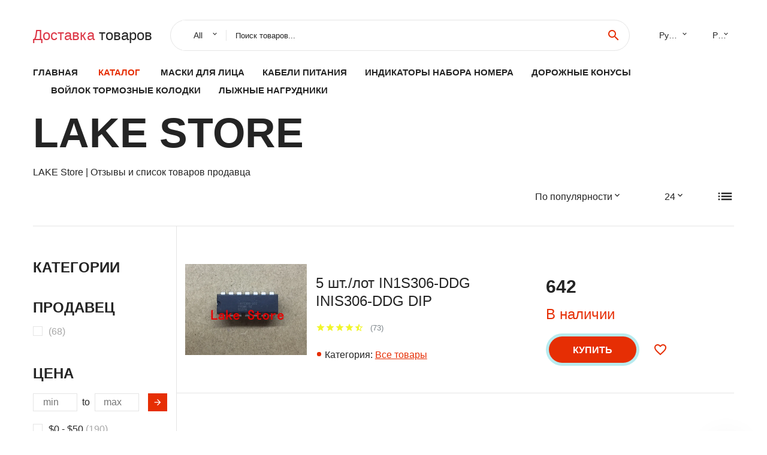

--- FILE ---
content_type: text/html; charset=utf-8
request_url: https://alitay.ru/merch/LAKE+Store
body_size: 10133
content:
  
<!DOCTYPE html>
<html lang="ru">
  <head>
    <title>LAKE Store | Отзывы и список товаров продавца</title>
    
    <link rel="canonical" href="//alitay.ru/comments-store_LAKE+Store" />
    <link rel="next" href="//alitay.ru/comments-store_LAKE+Store/page1">
    <meta name="description" content="Все товары продавца - LAKE Store. Список товаров и отзывы о продавце - LAKE Store. 1 шт./лот MT41K256M16TW-107 IT:P D9SHG MT41K256M16TW BGA. 6/8/10 мм класс AAA высококачественные натуральные и уникальные круглые свободные. 5 шт./лот HD74LS38P SN74LS38N 74LS38 DIP. 1 шт./лот XC6SLX25-2FTG256C XC6SLX25-2FTG256I XC6SLX25-3FTG256C XC6SLX25-3FTG256I XC6SLX25 BGA в наличии. 1 Uds MM74C193N MM74C193 DIP" />
    <meta name="keywords" content="отзывы, продавец, aliexpress, китай, LAKE Store, купить" />    <meta charset="utf-8">
    <meta name="viewport" content="width=device-width, height=device-height, initial-scale=1.0">
    <meta http-equiv="X-UA-Compatible" content="IE=edge">
    <link rel="icon" href="/favicon.ico" type="image/x-icon">
    <link rel="dns-prefetch" href="https://1lc.ru/"/>
    <link rel="preload" href="https://aliexshop.ru/alistyle/fonts/materialdesignicons-webfont.woff2?v=1.4.57" as="font" type="font/woff2" crossorigin>
    <link rel="preload" href="https://aliexshop.ru/alistyle/fonts/MaterialIcons-Regular.woff2" as="font" type="font/woff2" crossorigin>
    <link rel="preload" href="https://aliexshop.ru/alistyle/fonts/fontawesome-webfont.woff2?v=4.7.0" as="font" type="font/woff2" crossorigin>
    <link rel="stylesheet" href="https://aliexshop.ru/alistyle/css/bootstrap.css">
    <link rel="stylesheet" href="https://aliexshop.ru/alistyle/css/style.css">
    <link rel="stylesheet" href="https://aliexshop.ru/alistyle/css/fonts.css">
    <link type="text/css" rel="stylesheet" href="https://aliexshop.ru/shopurbano/css/button.css">
    <link rel="manifest" href="/manifest.json">
    <meta name="robots" content="noarchive"/>
    <meta name="msapplication-TileColor" content="#E62E04">
    <meta name="theme-color" content="#E62E04">
    <style>.ie-panel{display: none;background: #212121;padding: 10px 0;box-shadow: 3px 3px 5px 0 rgba(0,0,0,.3);clear: both;text-align:center;position: relative;z-index: 1;} html.ie-10 .ie-panel, html.lt-ie-10 .ie-panel {display: block;}</style>
    <meta name="google-play-app" content="app-id=com.searchgoods.lexnext">
    <meta name="referrer" content="strict-origin-when-cross-origin" />
    <script src="/startapp.js"></script> 
    </head>
<body>
  
 
    <!-- <div class="preloader"> 
         <div class="preloader-body"> 
        <div class="cssload-container">
          <div class="cssload-speeding-wheel"></div>
        </div>
       </div> 
     </div>-->
    <div class="aliexpress-page">
      <header class="section page-header">
        <!--RD Navbar-->
        <div class="rd-navbar-wrap">
          <nav class="rd-navbar rd-navbar-classic" data-layout="rd-navbar-fixed" data-sm-layout="rd-navbar-fixed" data-md-layout="rd-navbar-fixed" data-lg-layout="rd-navbar-fixed" data-xl-layout="rd-navbar-static" data-xxl-layout="rd-navbar-static" data-md-device-layout="rd-navbar-fixed" data-lg-device-layout="rd-navbar-fixed" data-xl-device-layout="rd-navbar-static" data-xxl-device-layout="rd-navbar-static" data-lg-stick-up-offset="84px" data-xl-stick-up-offset="84px" data-xxl-stick-up-offset="84px" data-lg-stick-up="true" data-xl-stick-up="true" data-xxl-stick-up="true">
            <div class="rd-navbar-collapse-toggle rd-navbar-fixed-element-1" data-rd-navbar-toggle=".rd-navbar-collapse"><span></span></div>
            <div class="rd-navbar-aside-outer">
              <div class="rd-navbar-aside">
                <!--RD Navbar Brand-->
                <div class="rd-navbar-brand">
             <strong style="color: #4d4d4d !important;">
	            <a class="h5" href="/"><span class="text-danger">Доставка </span><span>товаров</span></a>	          </strong>
                </div>
                <div class="rd-navbar-aside-box rd-navbar-collapse">
                  <!--RD Navbar Search-->
                   <div class="rd-navbar-search">
                    <form class="rd-search search-with-select" action="/" target="_blank" method="POST">
                      <select class="form-input" name="type" data-constraints="@Required">
                        <option>All</option>
                      </select>
                      <div class="form-wrap">
                        <label class="form-label" for="rd-navbar-search-form-input">Поиск товаров...</label>
                        <input class="rd-navbar-search-form-input form-input" id="rd-navbar-search-form-input" type="text" name="search-aliexpress">
                        <div class="rd-search-results-live" id="rd-search-results-live"></div>
                      </div>
                      <button class="rd-search-form-submit material-icons-search" type="submit"></button>
                    </form>
                  </div>
                  <ul class="rd-navbar-selects">
                    <li>
                      <select>
                        <option>Русский</option>
                        <option>English</option>
                        <option>Español</option>
                        <option>Français</option>
                      </select>
                    </li>
                    <li>
                      <select>
                        <option>Руб.</option>
                        <option>USD</option>
                        <option>EUR</option>
                      </select>
                    </li>
                  </ul>
                </div>
              </div>
            </div>
            <div class="rd-navbar-main-outer">
              <div class="rd-navbar-main">
                  <nav itemscope itemtype="http://www.schema.org/SiteNavigationElement">
                <div class="rd-navbar-nav-wrap">
                  <!--RD Navbar Brand-->
                  <div class="rd-navbar-brand">
                    <!--Brand--><strong style="color: #4d4d4d !important;">
	            <a class="h5" href="/"><span class="text-danger">Каталог </span><span>товаров</span></a>	          </strong>
                  </div>
                  <ul itemprop="about" itemscope="" itemtype="http://schema.org/ItemList" class="rd-navbar-nav">
                    <li  itemprop="name" class="rd-nav-item"><a class="rd-nav-link" href="/" itemprop="url">Главная</a>
                    </li>
 
                    <li  itemprop="name" class="rd-nav-item active"><a class="rd-nav-link" href="/all-wholesale-products.html" itemprop="url">Каталог</a>
                    </li>
                     
      <li itemprop="name" class="rd-nav-item"><a itemprop="url" class="rd-nav-link" href="/category_goods/202004565.html">Маски для лица</a>
      </li><li itemprop="name" class="rd-nav-item"><a itemprop="url" class="rd-nav-link" href="/category_goods/202001249.html">Кабели питания</a>
      </li><li itemprop="name" class="rd-nav-item"><a itemprop="url" class="rd-nav-link" href="/category_goods/202001284.html">Индикаторы набора номера</a>
      </li><li itemprop="name" class="rd-nav-item"><a itemprop="url" class="rd-nav-link" href="/category_goods/202001029.html">Дорожные конусы</a>
      </li><li itemprop="name" class="rd-nav-item"><a itemprop="url" class="rd-nav-link" href="/category_goods/205954921.html">Войлок тормозные колодки</a>
      </li><li itemprop="name" class="rd-nav-item"><a itemprop="url" class="rd-nav-link" href="/category_goods/202006146.html">Лыжные нагрудники</a>
      </li>
                  </ul>
                </div>
                </nav>
                <!--RD Navbar Panel-->
                <div class="rd-navbar-panel">
                  <!--RD Navbar Toggle-->
                  <button class="rd-navbar-toggle" data-rd-navbar-toggle=".rd-navbar-nav-wrap"><span></span></button>

                </div>
              </div>
            </div>
          </nav>
        </div>
      </header>
      
<!-- Shop-->
      <section class="section product-single-section bg-default">
        <div class="container">
            <h2>LAKE Store</h2>
            <p>LAKE Store | Отзывы и список товаров продавца</p>
          <div class="shop-head">
            <div class="row row-15">
              <div class="col-sm-6">
                           
                           
              </div>
              <div class="col-sm-6">
                <div class="shop-select-elements">
                  <div class="shop-select">
                    <select>
                      <option>По популярности</option>
                      <option>По названию</option>
                      <option>По стоимости</option>
                    </select>
                  </div>
                  <div class="shop-select">
                    <select>
                      <option>24</option>
                      <option>32</option>
                      <option>64</option>
                    </select>
                  </div>
                  <div class="shop-change-view">
                    <div class="shop-change-view-link icon material-icons-list active"></div>
                  </div>
                </div>
              </div>
            </div>
          </div>
          <div class="shop-body">
            <aside class="shop-aside">
              <button class="btn btn-primary shop-filter-btn btn-icon btn-icon-right" data-custom-toggle=".shop-aside-filters" data-custom-toggle-disable-on-blur="true"><span class="icon material-icons-keyboard_arrow_down"></span>Filters</button>
              <div class="shop-aside-filters">
                <div class="shop-aside-box">
                  <h5 class="shop-aside-title">Категории</h5>
                  <ul class="shop-aside-list">
                                      </ul>
                </div>
                <div class="shop-aside-box">
                  <h5 class="shop-aside-title">Продавец</h5>
                  <ul class="shop-aside-list">
                      <li>
                      <label class="shop-checkbox-wrap">
                        <input class="shop-checkbox" type="checkbox" name="brands"><span class="shop-checkbox-label"> <span class='shop-aside-quantity'>(68)</span></span>
                      </label>
                    </li>                  </ul>
                </div>
                <div class="shop-aside-box">
                  <h5 class="shop-aside-title">Цена</h5>
                  <ul class="shop-aside-list">
                    <li>
                      <div class="shop-price-range">
                        <input type="number" placeholder="min" min="1" max="100">
                        <div class="shop-price-divider">to</div>
                        <input type="number" placeholder="max" min="1" max="100">
                        <button class="shop-price-button"></button>
                      </div>
                    </li>
                    <li>
                      <label class="shop-checkbox-wrap">
                        <input class="shop-checkbox" type="checkbox" name="price"><span class="shop-checkbox-label">$0 - $50 <span class='shop-aside-quantity'>(190)</span></span>
                      </label>
                    </li>
                    <li>
                      <label class="shop-checkbox-wrap">
                        <input class="shop-checkbox" type="checkbox" name="price"><span class="shop-checkbox-label">$50 - $100 <span class='shop-aside-quantity'>(543)</span></span>
                      </label>
                    </li>
                    <li>
                      <label class="shop-checkbox-wrap">
                        <input class="shop-checkbox" type="checkbox" name="price"><span class="shop-checkbox-label">$100 - $300 <span class='shop-aside-quantity'>(1213)</span></span>
                      </label>
                    </li>
                    <li>
                      <label class="shop-checkbox-wrap">
                        <input class="shop-checkbox" type="checkbox" name="price"><span class="shop-checkbox-label">$300 - $500 <span class='shop-aside-quantity'>(254)</span></span>
                      </label>
                    </li>
                    <li>
                      <label class="shop-checkbox-wrap">
                        <input class="shop-checkbox" type="checkbox" name="price"><span class="shop-checkbox-label">$500+ <span class='shop-aside-quantity'>(470)</span></span>
                      </label>
                    </li>
                  </ul>
                </div>
              </div>
            </aside> <div class="shop-main">
 
 <div class="product-modern">
                <figure class="product-modern-figure"><a href="/pid/1005008338278486.html"><img class="lazy" data-src="//ae04.alicdn.com/kf/S23193e717b4a4baea3e79f169703836b0.jpg" alt="5 шт./лот IN1S306-DDG INIS306-DDG DIP" width="227" height="259"/></a></figure>
                <div class="product-modern-body">
                  <div class="product-modern-content">
                    <h5 class="product-modern-title"><a href="/pid/1005008338278486.html">5 шт./лот IN1S306-DDG INIS306-DDG DIP</a></h5>
                    <div class="product-rating-wrap">
                      <ul class="product-rating">
                        <li>
                          <div class="icon product-rating-icon material-icons-star"></div>
                        </li>
                        <li>
                          <div class="icon product-rating-icon material-icons-star"></div>
                        </li>
                        <li>
                          <div class="icon product-rating-icon material-icons-star"></div>
                        </li>
                        <li>
                          <div class="icon product-rating-icon material-icons-star"></div>
                        </li>
                        <li>
                          <div class="icon product-rating-icon material-icons-star_half"></div>
                        </li>
                      </ul>
                      <div class="product-rating-quantity">(73)</div>
                    </div>
                    <ul class="list-marked product-modern-list">
                     <li>Категория: <a href="/category_goods//aliexpress.html">Все товары</a></li>
                    </ul>
                  </div>
                  <div class="product-modern-details">
                    <div class="product-modern-price-box">
                      <div class="product-modern-price">642</div>
                      <div class="product-modern-state h5 text-primary">В наличии</div>
                    </div>
                    <div class="product-modern-buttons-wrap">
                     <div class="product-modern-buttons"><a class="btn btn-primary" href="#">Купить</a></div>
                      <ul class="product-meta-buttons">
                        <li><a class="icon material-icons-favorite_border" href="#"></a></li>
                        
                      </ul>
                    </div>
                  </div>
                </div>
              </div><div class="product-modern">
                <figure class="product-modern-figure"><a href="/pid/1005008338114818.html"><img class="lazy" data-src="//ae04.alicdn.com/kf/S853858203aed4a2ebe6ecc84135a787dx.jpg" alt="1 шт./лот MT41K256M16TW-107 IT:P D9SHG MT41K256M16TW BGA" width="227" height="259"/></a></figure>
                <div class="product-modern-body">
                  <div class="product-modern-content">
                    <h5 class="product-modern-title"><a href="/pid/1005008338114818.html">1 шт./лот MT41K256M16TW-107 IT:P D9SHG MT41K256M16TW BGA</a></h5>
                    <div class="product-rating-wrap">
                      <ul class="product-rating">
                        <li>
                          <div class="icon product-rating-icon material-icons-star"></div>
                        </li>
                        <li>
                          <div class="icon product-rating-icon material-icons-star"></div>
                        </li>
                        <li>
                          <div class="icon product-rating-icon material-icons-star"></div>
                        </li>
                        <li>
                          <div class="icon product-rating-icon material-icons-star"></div>
                        </li>
                        <li>
                          <div class="icon product-rating-icon material-icons-star_half"></div>
                        </li>
                      </ul>
                      <div class="product-rating-quantity">(115)</div>
                    </div>
                    <ul class="list-marked product-modern-list">
                     <li>Категория: <a href="/category_goods//aliexpress.html">Все товары</a></li>
                    </ul>
                  </div>
                  <div class="product-modern-details">
                    <div class="product-modern-price-box">
                      <div class="product-modern-price">189</div>
                      <div class="product-modern-state h5 text-primary">В наличии</div>
                    </div>
                    <div class="product-modern-buttons-wrap">
                     <div class="product-modern-buttons"><a class="btn btn-primary" href="#">Купить</a></div>
                      <ul class="product-meta-buttons">
                        <li><a class="icon material-icons-favorite_border" href="#"></a></li>
                        
                      </ul>
                    </div>
                  </div>
                </div>
              </div><div class="product-modern">
                <figure class="product-modern-figure"><a href="/pid/1005008434642667.html"><img class="lazy" data-src="//ae04.alicdn.com/kf/S5ca700f259ef438ba845750db83a12f9r.jpg" alt="6/8/10 мм класс AAA высококачественные натуральные и уникальные круглые свободные" width="227" height="259"/></a></figure>
                <div class="product-modern-body">
                  <div class="product-modern-content">
                    <h5 class="product-modern-title"><a href="/pid/1005008434642667.html">6/8/10 мм класс AAA высококачественные натуральные и уникальные круглые свободные</a></h5>
                    <div class="product-rating-wrap">
                      <ul class="product-rating">
                        <li>
                          <div class="icon product-rating-icon material-icons-star"></div>
                        </li>
                        <li>
                          <div class="icon product-rating-icon material-icons-star"></div>
                        </li>
                        <li>
                          <div class="icon product-rating-icon material-icons-star"></div>
                        </li>
                        <li>
                          <div class="icon product-rating-icon material-icons-star"></div>
                        </li>
                        <li>
                          <div class="icon product-rating-icon material-icons-star_half"></div>
                        </li>
                      </ul>
                      <div class="product-rating-quantity">(94)</div>
                    </div>
                    <ul class="list-marked product-modern-list">
                     <li>Категория: <a href="/category_goods//aliexpress.html">Все товары</a></li>
                    </ul>
                  </div>
                  <div class="product-modern-details">
                    <div class="product-modern-price-box">
                      <div class="product-modern-price">4599</div>
                      <div class="product-modern-state h5 text-primary">В наличии</div>
                    </div>
                    <div class="product-modern-buttons-wrap">
                     <div class="product-modern-buttons"><a class="btn btn-primary" href="#">Купить</a></div>
                      <ul class="product-meta-buttons">
                        <li><a class="icon material-icons-favorite_border" href="#"></a></li>
                        
                      </ul>
                    </div>
                  </div>
                </div>
              </div><div class="product-modern">
                <figure class="product-modern-figure"><a href="/pid/1005008343346900.html"><img class="lazy" data-src="//ae04.alicdn.com/kf/S7d5e3a0ddeb1436598be6ae935779e43s.jpg" alt="5 шт./лот HD74LS38P SN74LS38N 74LS38 DIP" width="227" height="259"/></a></figure>
                <div class="product-modern-body">
                  <div class="product-modern-content">
                    <h5 class="product-modern-title"><a href="/pid/1005008343346900.html">5 шт./лот HD74LS38P SN74LS38N 74LS38 DIP</a></h5>
                    <div class="product-rating-wrap">
                      <ul class="product-rating">
                        <li>
                          <div class="icon product-rating-icon material-icons-star"></div>
                        </li>
                        <li>
                          <div class="icon product-rating-icon material-icons-star"></div>
                        </li>
                        <li>
                          <div class="icon product-rating-icon material-icons-star"></div>
                        </li>
                        <li>
                          <div class="icon product-rating-icon material-icons-star"></div>
                        </li>
                        <li>
                          <div class="icon product-rating-icon material-icons-star_half"></div>
                        </li>
                      </ul>
                      <div class="product-rating-quantity">(31)</div>
                    </div>
                    <ul class="list-marked product-modern-list">
                     <li>Категория: <a href="/category_goods//aliexpress.html">Все товары</a></li>
                    </ul>
                  </div>
                  <div class="product-modern-details">
                    <div class="product-modern-price-box">
                      <div class="product-modern-price">149</div>
                      <div class="product-modern-state h5 text-primary">В наличии</div>
                    </div>
                    <div class="product-modern-buttons-wrap">
                     <div class="product-modern-buttons"><a class="btn btn-primary" href="#">Купить</a></div>
                      <ul class="product-meta-buttons">
                        <li><a class="icon material-icons-favorite_border" href="#"></a></li>
                        
                      </ul>
                    </div>
                  </div>
                </div>
              </div><div class="product-modern">
                <figure class="product-modern-figure"><a href="/pid/1005008338096955.html"><img class="lazy" data-src="//ae04.alicdn.com/kf/S70ff5c970ecc411284b9f52b64ba9608V.jpg" alt="5 шт./лот RTL8723BU RTL8723BU-CG QFN" width="227" height="259"/></a></figure>
                <div class="product-modern-body">
                  <div class="product-modern-content">
                    <h5 class="product-modern-title"><a href="/pid/1005008338096955.html">5 шт./лот RTL8723BU RTL8723BU-CG QFN</a></h5>
                    <div class="product-rating-wrap">
                      <ul class="product-rating">
                        <li>
                          <div class="icon product-rating-icon material-icons-star"></div>
                        </li>
                        <li>
                          <div class="icon product-rating-icon material-icons-star"></div>
                        </li>
                        <li>
                          <div class="icon product-rating-icon material-icons-star"></div>
                        </li>
                        <li>
                          <div class="icon product-rating-icon material-icons-star"></div>
                        </li>
                        <li>
                          <div class="icon product-rating-icon material-icons-star_half"></div>
                        </li>
                      </ul>
                      <div class="product-rating-quantity">(26)</div>
                    </div>
                    <ul class="list-marked product-modern-list">
                     <li>Категория: <a href="/category_goods//aliexpress.html">Все товары</a></li>
                    </ul>
                  </div>
                  <div class="product-modern-details">
                    <div class="product-modern-price-box">
                      <div class="product-modern-price">1057</div>
                      <div class="product-modern-state h5 text-primary">В наличии</div>
                    </div>
                    <div class="product-modern-buttons-wrap">
                     <div class="product-modern-buttons"><a class="btn btn-primary" href="#">Купить</a></div>
                      <ul class="product-meta-buttons">
                        <li><a class="icon material-icons-favorite_border" href="#"></a></li>
                        
                      </ul>
                    </div>
                  </div>
                </div>
              </div><div class="product-modern">
                <figure class="product-modern-figure"><a href="/pid/1005008343190749.html"><img class="lazy" data-src="//ae04.alicdn.com/kf/S8d6131bbde2f47e7a472d8b3bd9fa0e6W.jpg" alt="5 шт./лот ADS7809 ADS7809P" width="227" height="259"/></a></figure>
                <div class="product-modern-body">
                  <div class="product-modern-content">
                    <h5 class="product-modern-title"><a href="/pid/1005008343190749.html">5 шт./лот ADS7809 ADS7809P</a></h5>
                    <div class="product-rating-wrap">
                      <ul class="product-rating">
                        <li>
                          <div class="icon product-rating-icon material-icons-star"></div>
                        </li>
                        <li>
                          <div class="icon product-rating-icon material-icons-star"></div>
                        </li>
                        <li>
                          <div class="icon product-rating-icon material-icons-star"></div>
                        </li>
                        <li>
                          <div class="icon product-rating-icon material-icons-star"></div>
                        </li>
                        <li>
                          <div class="icon product-rating-icon material-icons-star_half"></div>
                        </li>
                      </ul>
                      <div class="product-rating-quantity">(53)</div>
                    </div>
                    <ul class="list-marked product-modern-list">
                     <li>Категория: <a href="/category_goods//aliexpress.html">Все товары</a></li>
                    </ul>
                  </div>
                  <div class="product-modern-details">
                    <div class="product-modern-price-box">
                      <div class="product-modern-price">9299</div>
                      <div class="product-modern-state h5 text-primary">В наличии</div>
                    </div>
                    <div class="product-modern-buttons-wrap">
                     <div class="product-modern-buttons"><a class="btn btn-primary" href="#">Купить</a></div>
                      <ul class="product-meta-buttons">
                        <li><a class="icon material-icons-favorite_border" href="#"></a></li>
                        
                      </ul>
                    </div>
                  </div>
                </div>
              </div><div class="product-modern">
                <figure class="product-modern-figure"><a href="/pid/1005008338267380.html"><img class="lazy" data-src="//ae04.alicdn.com/kf/Sd5d8744bf57a43f184a2acdbb1d8b64fC.jpg" alt="1 шт./лот XC6SLX25-2FTG256C XC6SLX25-2FTG256I XC6SLX25-3FTG256C XC6SLX25-3FTG256I XC6SLX25 BGA в наличии" width="227" height="259"/></a></figure>
                <div class="product-modern-body">
                  <div class="product-modern-content">
                    <h5 class="product-modern-title"><a href="/pid/1005008338267380.html">1 шт./лот XC6SLX25-2FTG256C XC6SLX25-2FTG256I XC6SLX25-3FTG256C XC6SLX25-3FTG256I XC6SLX25 BGA в наличии</a></h5>
                    <div class="product-rating-wrap">
                      <ul class="product-rating">
                        <li>
                          <div class="icon product-rating-icon material-icons-star"></div>
                        </li>
                        <li>
                          <div class="icon product-rating-icon material-icons-star"></div>
                        </li>
                        <li>
                          <div class="icon product-rating-icon material-icons-star"></div>
                        </li>
                        <li>
                          <div class="icon product-rating-icon material-icons-star"></div>
                        </li>
                        <li>
                          <div class="icon product-rating-icon material-icons-star_half"></div>
                        </li>
                      </ul>
                      <div class="product-rating-quantity">(73)</div>
                    </div>
                    <ul class="list-marked product-modern-list">
                     <li>Категория: <a href="/category_goods//aliexpress.html">Все товары</a></li>
                    </ul>
                  </div>
                  <div class="product-modern-details">
                    <div class="product-modern-price-box">
                      <div class="product-modern-price">5249</div>
                      <div class="product-modern-state h5 text-primary">В наличии</div>
                    </div>
                    <div class="product-modern-buttons-wrap">
                     <div class="product-modern-buttons"><a class="btn btn-primary" href="#">Купить</a></div>
                      <ul class="product-meta-buttons">
                        <li><a class="icon material-icons-favorite_border" href="#"></a></li>
                        
                      </ul>
                    </div>
                  </div>
                </div>
              </div><div class="product-modern">
                <figure class="product-modern-figure"><a href="/pid/1005008351381492.html"><img class="lazy" data-src="//ae04.alicdn.com/kf/S855212e2426146438dee3a3cc66660e8b.jpg" alt="10 шт./лот STC12C4052-35I-TSSOP20 STC12C4052 ЦСОП" width="227" height="259"/></a></figure>
                <div class="product-modern-body">
                  <div class="product-modern-content">
                    <h5 class="product-modern-title"><a href="/pid/1005008351381492.html">10 шт./лот STC12C4052-35I-TSSOP20 STC12C4052 ЦСОП</a></h5>
                    <div class="product-rating-wrap">
                      <ul class="product-rating">
                        <li>
                          <div class="icon product-rating-icon material-icons-star"></div>
                        </li>
                        <li>
                          <div class="icon product-rating-icon material-icons-star"></div>
                        </li>
                        <li>
                          <div class="icon product-rating-icon material-icons-star"></div>
                        </li>
                        <li>
                          <div class="icon product-rating-icon material-icons-star"></div>
                        </li>
                        <li>
                          <div class="icon product-rating-icon material-icons-star_half"></div>
                        </li>
                      </ul>
                      <div class="product-rating-quantity">(68)</div>
                    </div>
                    <ul class="list-marked product-modern-list">
                     <li>Категория: <a href="/category_goods//aliexpress.html">Все товары</a></li>
                    </ul>
                  </div>
                  <div class="product-modern-details">
                    <div class="product-modern-price-box">
                      <div class="product-modern-price">889</div>
                      <div class="product-modern-state h5 text-primary">В наличии</div>
                    </div>
                    <div class="product-modern-buttons-wrap">
                     <div class="product-modern-buttons"><a class="btn btn-primary" href="#">Купить</a></div>
                      <ul class="product-meta-buttons">
                        <li><a class="icon material-icons-favorite_border" href="#"></a></li>
                        
                      </ul>
                    </div>
                  </div>
                </div>
              </div><div class="product-modern">
                <figure class="product-modern-figure"><a href="/pid/1005008343522358.html"><img class="lazy" data-src="//ae04.alicdn.com/kf/Sf04d6c4f2bc645f6a7c27667351d33fex.jpg" alt="1 шт./лот LPC11C14FBD48/301 в наличии LPC11C14F" width="227" height="259"/></a></figure>
                <div class="product-modern-body">
                  <div class="product-modern-content">
                    <h5 class="product-modern-title"><a href="/pid/1005008343522358.html">1 шт./лот LPC11C14FBD48/301 в наличии LPC11C14F</a></h5>
                    <div class="product-rating-wrap">
                      <ul class="product-rating">
                        <li>
                          <div class="icon product-rating-icon material-icons-star"></div>
                        </li>
                        <li>
                          <div class="icon product-rating-icon material-icons-star"></div>
                        </li>
                        <li>
                          <div class="icon product-rating-icon material-icons-star"></div>
                        </li>
                        <li>
                          <div class="icon product-rating-icon material-icons-star"></div>
                        </li>
                        <li>
                          <div class="icon product-rating-icon material-icons-star_half"></div>
                        </li>
                      </ul>
                      <div class="product-rating-quantity">(140)</div>
                    </div>
                    <ul class="list-marked product-modern-list">
                     <li>Категория: <a href="/category_goods//aliexpress.html">Все товары</a></li>
                    </ul>
                  </div>
                  <div class="product-modern-details">
                    <div class="product-modern-price-box">
                      <div class="product-modern-price">139</div>
                      <div class="product-modern-state h5 text-primary">В наличии</div>
                    </div>
                    <div class="product-modern-buttons-wrap">
                     <div class="product-modern-buttons"><a class="btn btn-primary" href="#">Купить</a></div>
                      <ul class="product-meta-buttons">
                        <li><a class="icon material-icons-favorite_border" href="#"></a></li>
                        
                      </ul>
                    </div>
                  </div>
                </div>
              </div><div class="product-modern">
                <figure class="product-modern-figure"><a href="/pid/4000912850538.html"><img class="lazy" data-src="//ae04.alicdn.com/kf/H246ca49c9ec34fdb988715b1559dc4c7z.jpg" alt="1 Uds PKD01E PKD01F PKD01EP PKD01FP DIP" width="227" height="259"/></a></figure>
                <div class="product-modern-body">
                  <div class="product-modern-content">
                    <h5 class="product-modern-title"><a href="/pid/4000912850538.html">1 Uds PKD01E PKD01F PKD01EP PKD01FP DIP</a></h5>
                    <div class="product-rating-wrap">
                      <ul class="product-rating">
                        <li>
                          <div class="icon product-rating-icon material-icons-star"></div>
                        </li>
                        <li>
                          <div class="icon product-rating-icon material-icons-star"></div>
                        </li>
                        <li>
                          <div class="icon product-rating-icon material-icons-star"></div>
                        </li>
                        <li>
                          <div class="icon product-rating-icon material-icons-star"></div>
                        </li>
                        <li>
                          <div class="icon product-rating-icon material-icons-star_half"></div>
                        </li>
                      </ul>
                      <div class="product-rating-quantity">(118)</div>
                    </div>
                    <ul class="list-marked product-modern-list">
                     <li>Категория: <a href="/category_goods//aliexpress.html">Все товары</a></li>
                    </ul>
                  </div>
                  <div class="product-modern-details">
                    <div class="product-modern-price-box">
                      <div class="product-modern-price">1693</div>
                      <div class="product-modern-state h5 text-primary">В наличии</div>
                    </div>
                    <div class="product-modern-buttons-wrap">
                     <div class="product-modern-buttons"><a class="btn btn-primary" href="#">Купить</a></div>
                      <ul class="product-meta-buttons">
                        <li><a class="icon material-icons-favorite_border" href="#"></a></li>
                        
                      </ul>
                    </div>
                  </div>
                </div>
              </div><div class="product-modern">
                <figure class="product-modern-figure"><a href="/pid/1005004482734473.html"><img class="lazy" data-src="//ae04.alicdn.com/kf/S0ca21d6e99684195b773ace1987fcaa9r.jpg" alt="1 unids/lote ADV7125KSTZ140 ADV7125KST140 ADV7125KSTZ50 ADV7125KST ADV7125 QFP" width="227" height="259"/></a></figure>
                <div class="product-modern-body">
                  <div class="product-modern-content">
                    <h5 class="product-modern-title"><a href="/pid/1005004482734473.html">1 unids/lote ADV7125KSTZ140 ADV7125KST140 ADV7125KSTZ50 ADV7125KST ADV7125 QFP</a></h5>
                    <div class="product-rating-wrap">
                      <ul class="product-rating">
                        <li>
                          <div class="icon product-rating-icon material-icons-star"></div>
                        </li>
                        <li>
                          <div class="icon product-rating-icon material-icons-star"></div>
                        </li>
                        <li>
                          <div class="icon product-rating-icon material-icons-star"></div>
                        </li>
                        <li>
                          <div class="icon product-rating-icon material-icons-star"></div>
                        </li>
                        <li>
                          <div class="icon product-rating-icon material-icons-star_half"></div>
                        </li>
                      </ul>
                      <div class="product-rating-quantity">(82)</div>
                    </div>
                    <ul class="list-marked product-modern-list">
                     <li>Категория: <a href="/category_goods//aliexpress.html">Все товары</a></li>
                    </ul>
                  </div>
                  <div class="product-modern-details">
                    <div class="product-modern-price-box">
                      <div class="product-modern-price">196</div>
                      <div class="product-modern-state h5 text-primary">В наличии</div>
                    </div>
                    <div class="product-modern-buttons-wrap">
                     <div class="product-modern-buttons"><a class="btn btn-primary" href="#">Купить</a></div>
                      <ul class="product-meta-buttons">
                        <li><a class="icon material-icons-favorite_border" href="#"></a></li>
                        
                      </ul>
                    </div>
                  </div>
                </div>
              </div><div class="product-modern">
                <figure class="product-modern-figure"><a href="/pid/4000980571907.html"><img class="lazy" data-src="//ae04.alicdn.com/kf/H9c21ed3c76674371afb4e3938e4109deo.jpg" alt="1 Uds MM74C193N MM74C193 DIP" width="227" height="259"/></a></figure>
                <div class="product-modern-body">
                  <div class="product-modern-content">
                    <h5 class="product-modern-title"><a href="/pid/4000980571907.html">1 Uds MM74C193N MM74C193 DIP</a></h5>
                    <div class="product-rating-wrap">
                      <ul class="product-rating">
                        <li>
                          <div class="icon product-rating-icon material-icons-star"></div>
                        </li>
                        <li>
                          <div class="icon product-rating-icon material-icons-star"></div>
                        </li>
                        <li>
                          <div class="icon product-rating-icon material-icons-star"></div>
                        </li>
                        <li>
                          <div class="icon product-rating-icon material-icons-star"></div>
                        </li>
                        <li>
                          <div class="icon product-rating-icon material-icons-star_half"></div>
                        </li>
                      </ul>
                      <div class="product-rating-quantity">(33)</div>
                    </div>
                    <ul class="list-marked product-modern-list">
                     <li>Категория: <a href="/category_goods//aliexpress.html">Все товары</a></li>
                    </ul>
                  </div>
                  <div class="product-modern-details">
                    <div class="product-modern-price-box">
                      <div class="product-modern-price">95 ₽</div>
                      <div class="product-modern-state h5 text-primary">В наличии</div>
                    </div>
                    <div class="product-modern-buttons-wrap">
                     <div class="product-modern-buttons"><a class="btn btn-primary" href="#">Купить</a></div>
                      <ul class="product-meta-buttons">
                        <li><a class="icon material-icons-favorite_border" href="#"></a></li>
                        
                      </ul>
                    </div>
                  </div>
                </div>
              </div><div class="product-modern">
                <figure class="product-modern-figure"><a href="/pid/4001265966091.html"><img class="lazy" data-src="//ae04.alicdn.com/kf/H2132eafe83f94315b722d4e3a2f62908p.jpg" alt="20 unids/lote ATF16V8B-15JC ATF16V8B PLCC20" width="227" height="259"/></a></figure>
                <div class="product-modern-body">
                  <div class="product-modern-content">
                    <h5 class="product-modern-title"><a href="/pid/4001265966091.html">20 unids/lote ATF16V8B-15JC ATF16V8B PLCC20</a></h5>
                    <div class="product-rating-wrap">
                      <ul class="product-rating">
                        <li>
                          <div class="icon product-rating-icon material-icons-star"></div>
                        </li>
                        <li>
                          <div class="icon product-rating-icon material-icons-star"></div>
                        </li>
                        <li>
                          <div class="icon product-rating-icon material-icons-star"></div>
                        </li>
                        <li>
                          <div class="icon product-rating-icon material-icons-star"></div>
                        </li>
                        <li>
                          <div class="icon product-rating-icon material-icons-star_half"></div>
                        </li>
                      </ul>
                      <div class="product-rating-quantity">(140)</div>
                    </div>
                    <ul class="list-marked product-modern-list">
                     <li>Категория: <a href="/category_goods//aliexpress.html">Все товары</a></li>
                    </ul>
                  </div>
                  <div class="product-modern-details">
                    <div class="product-modern-price-box">
                      <div class="product-modern-price">909</div>
                      <div class="product-modern-state h5 text-primary">В наличии</div>
                    </div>
                    <div class="product-modern-buttons-wrap">
                     <div class="product-modern-buttons"><a class="btn btn-primary" href="#">Купить</a></div>
                      <ul class="product-meta-buttons">
                        <li><a class="icon material-icons-favorite_border" href="#"></a></li>
                        
                      </ul>
                    </div>
                  </div>
                </div>
              </div><div class="product-modern">
                <figure class="product-modern-figure"><a href="/pid/1005004264141136.html"><img class="lazy" data-src="//ae04.alicdn.com/kf/S6f3c2c94b5264b4e8ac49b7e297f71730.png" alt="1 PCS- 10PCS STM32L431CCT6 STM32L431CC STM32L431 QFP48" width="227" height="259"/></a></figure>
                <div class="product-modern-body">
                  <div class="product-modern-content">
                    <h5 class="product-modern-title"><a href="/pid/1005004264141136.html">1 PCS- 10PCS STM32L431CCT6 STM32L431CC STM32L431 QFP48</a></h5>
                    <div class="product-rating-wrap">
                      <ul class="product-rating">
                        <li>
                          <div class="icon product-rating-icon material-icons-star"></div>
                        </li>
                        <li>
                          <div class="icon product-rating-icon material-icons-star"></div>
                        </li>
                        <li>
                          <div class="icon product-rating-icon material-icons-star"></div>
                        </li>
                        <li>
                          <div class="icon product-rating-icon material-icons-star"></div>
                        </li>
                        <li>
                          <div class="icon product-rating-icon material-icons-star_half"></div>
                        </li>
                      </ul>
                      <div class="product-rating-quantity">(124)</div>
                    </div>
                    <ul class="list-marked product-modern-list">
                     <li>Категория: <a href="/category_goods//aliexpress.html">Все товары</a></li>
                    </ul>
                  </div>
                  <div class="product-modern-details">
                    <div class="product-modern-price-box">
                      <div class="product-modern-price">8199</div>
                      <div class="product-modern-state h5 text-primary">В наличии</div>
                    </div>
                    <div class="product-modern-buttons-wrap">
                     <div class="product-modern-buttons"><a class="btn btn-primary" href="#">Купить</a></div>
                      <ul class="product-meta-buttons">
                        <li><a class="icon material-icons-favorite_border" href="#"></a></li>
                        
                      </ul>
                    </div>
                  </div>
                </div>
              </div><div class="product-modern">
                <figure class="product-modern-figure"><a href="/pid/1005004759887458.html"><img class="lazy" data-src="//ae04.alicdn.com/kf/S33d6a636291d43b2b7b0d793a6c8d1e6m.jpg" alt="1 ud.-10 Uds. TDA7705DCM TDA7705 TQFP64 в наличии" width="227" height="259"/></a></figure>
                <div class="product-modern-body">
                  <div class="product-modern-content">
                    <h5 class="product-modern-title"><a href="/pid/1005004759887458.html">1 ud.-10 Uds. TDA7705DCM TDA7705 TQFP64 в наличии</a></h5>
                    <div class="product-rating-wrap">
                      <ul class="product-rating">
                        <li>
                          <div class="icon product-rating-icon material-icons-star"></div>
                        </li>
                        <li>
                          <div class="icon product-rating-icon material-icons-star"></div>
                        </li>
                        <li>
                          <div class="icon product-rating-icon material-icons-star"></div>
                        </li>
                        <li>
                          <div class="icon product-rating-icon material-icons-star"></div>
                        </li>
                        <li>
                          <div class="icon product-rating-icon material-icons-star_half"></div>
                        </li>
                      </ul>
                      <div class="product-rating-quantity">(124)</div>
                    </div>
                    <ul class="list-marked product-modern-list">
                     <li>Категория: <a href="/category_goods//aliexpress.html">Все товары</a></li>
                    </ul>
                  </div>
                  <div class="product-modern-details">
                    <div class="product-modern-price-box">
                      <div class="product-modern-price">2199</div>
                      <div class="product-modern-state h5 text-primary">В наличии</div>
                    </div>
                    <div class="product-modern-buttons-wrap">
                     <div class="product-modern-buttons"><a class="btn btn-primary" href="#">Купить</a></div>
                      <ul class="product-meta-buttons">
                        <li><a class="icon material-icons-favorite_border" href="#"></a></li>
                        
                      </ul>
                    </div>
                  </div>
                </div>
              </div><div class="product-modern">
                <figure class="product-modern-figure"><a href="/pid/4000738232695.html"><img class="lazy" data-src="//ae04.alicdn.com/kf/H524d69664e224830866a3ebcf50a75f74.jpg" alt="10 unids/lote TMS4256-15NL TMS4256-10NL TMS4256 DIP" width="227" height="259"/></a></figure>
                <div class="product-modern-body">
                  <div class="product-modern-content">
                    <h5 class="product-modern-title"><a href="/pid/4000738232695.html">10 unids/lote TMS4256-15NL TMS4256-10NL TMS4256 DIP</a></h5>
                    <div class="product-rating-wrap">
                      <ul class="product-rating">
                        <li>
                          <div class="icon product-rating-icon material-icons-star"></div>
                        </li>
                        <li>
                          <div class="icon product-rating-icon material-icons-star"></div>
                        </li>
                        <li>
                          <div class="icon product-rating-icon material-icons-star"></div>
                        </li>
                        <li>
                          <div class="icon product-rating-icon material-icons-star"></div>
                        </li>
                        <li>
                          <div class="icon product-rating-icon material-icons-star_half"></div>
                        </li>
                      </ul>
                      <div class="product-rating-quantity">(107)</div>
                    </div>
                    <ul class="list-marked product-modern-list">
                     <li>Категория: <a href="/category_goods//aliexpress.html">Все товары</a></li>
                    </ul>
                  </div>
                  <div class="product-modern-details">
                    <div class="product-modern-price-box">
                      <div class="product-modern-price">164</div>
                      <div class="product-modern-state h5 text-primary">В наличии</div>
                    </div>
                    <div class="product-modern-buttons-wrap">
                     <div class="product-modern-buttons"><a class="btn btn-primary" href="#">Купить</a></div>
                      <ul class="product-meta-buttons">
                        <li><a class="icon material-icons-favorite_border" href="#"></a></li>
                        
                      </ul>
                    </div>
                  </div>
                </div>
              </div><div class="product-modern">
                <figure class="product-modern-figure"><a href="/pid/1005004075248053.html"><img class="lazy" data-src="//ae04.alicdn.com/kf/Sc78994beae394f10ba9daefa2d7fe0daD.jpg" alt="1 unids/lote MK64FX512VLQ12 MK64FX512 в наличии" width="227" height="259"/></a></figure>
                <div class="product-modern-body">
                  <div class="product-modern-content">
                    <h5 class="product-modern-title"><a href="/pid/1005004075248053.html">1 unids/lote MK64FX512VLQ12 MK64FX512 в наличии</a></h5>
                    <div class="product-rating-wrap">
                      <ul class="product-rating">
                        <li>
                          <div class="icon product-rating-icon material-icons-star"></div>
                        </li>
                        <li>
                          <div class="icon product-rating-icon material-icons-star"></div>
                        </li>
                        <li>
                          <div class="icon product-rating-icon material-icons-star"></div>
                        </li>
                        <li>
                          <div class="icon product-rating-icon material-icons-star"></div>
                        </li>
                        <li>
                          <div class="icon product-rating-icon material-icons-star_half"></div>
                        </li>
                      </ul>
                      <div class="product-rating-quantity">(78)</div>
                    </div>
                    <ul class="list-marked product-modern-list">
                     <li>Категория: <a href="/category_goods//aliexpress.html">Все товары</a></li>
                    </ul>
                  </div>
                  <div class="product-modern-details">
                    <div class="product-modern-price-box">
                      <div class="product-modern-price">949</div>
                      <div class="product-modern-state h5 text-primary">В наличии</div>
                    </div>
                    <div class="product-modern-buttons-wrap">
                     <div class="product-modern-buttons"><a class="btn btn-primary" href="#">Купить</a></div>
                      <ul class="product-meta-buttons">
                        <li><a class="icon material-icons-favorite_border" href="#"></a></li>
                        
                      </ul>
                    </div>
                  </div>
                </div>
              </div><div class="product-modern">
                <figure class="product-modern-figure"><a href="/pid/4000738369586.html"><img class="lazy" data-src="//ae04.alicdn.com/kf/H06fcdb73a3054cdca7dc72137d75c044K.jpg" alt="5 unids/lote AM2901BDC-8 AM2901BDC AM2901CDC DIP" width="227" height="259"/></a></figure>
                <div class="product-modern-body">
                  <div class="product-modern-content">
                    <h5 class="product-modern-title"><a href="/pid/4000738369586.html">5 unids/lote AM2901BDC-8 AM2901BDC AM2901CDC DIP</a></h5>
                    <div class="product-rating-wrap">
                      <ul class="product-rating">
                        <li>
                          <div class="icon product-rating-icon material-icons-star"></div>
                        </li>
                        <li>
                          <div class="icon product-rating-icon material-icons-star"></div>
                        </li>
                        <li>
                          <div class="icon product-rating-icon material-icons-star"></div>
                        </li>
                        <li>
                          <div class="icon product-rating-icon material-icons-star"></div>
                        </li>
                        <li>
                          <div class="icon product-rating-icon material-icons-star_half"></div>
                        </li>
                      </ul>
                      <div class="product-rating-quantity">(79)</div>
                    </div>
                    <ul class="list-marked product-modern-list">
                     <li>Категория: <a href="/category_goods//aliexpress.html">Все товары</a></li>
                    </ul>
                  </div>
                  <div class="product-modern-details">
                    <div class="product-modern-price-box">
                      <div class="product-modern-price">985</div>
                      <div class="product-modern-state h5 text-primary">В наличии</div>
                    </div>
                    <div class="product-modern-buttons-wrap">
                     <div class="product-modern-buttons"><a class="btn btn-primary" href="#">Купить</a></div>
                      <ul class="product-meta-buttons">
                        <li><a class="icon material-icons-favorite_border" href="#"></a></li>
                        
                      </ul>
                    </div>
                  </div>
                </div>
              </div><div class="product-modern">
                <figure class="product-modern-figure"><a href="/pid/1005001832611239.html"><img class="lazy" data-src="//ae04.alicdn.com/kf/Hb354c59087dc4a238e1a807d5b3bb5b7F.jpg" alt="10 unids/lote ATMEGA8535-16PU ATMEGA8535 DIP-40" width="227" height="259"/></a></figure>
                <div class="product-modern-body">
                  <div class="product-modern-content">
                    <h5 class="product-modern-title"><a href="/pid/1005001832611239.html">10 unids/lote ATMEGA8535-16PU ATMEGA8535 DIP-40</a></h5>
                    <div class="product-rating-wrap">
                      <ul class="product-rating">
                        <li>
                          <div class="icon product-rating-icon material-icons-star"></div>
                        </li>
                        <li>
                          <div class="icon product-rating-icon material-icons-star"></div>
                        </li>
                        <li>
                          <div class="icon product-rating-icon material-icons-star"></div>
                        </li>
                        <li>
                          <div class="icon product-rating-icon material-icons-star"></div>
                        </li>
                        <li>
                          <div class="icon product-rating-icon material-icons-star_half"></div>
                        </li>
                      </ul>
                      <div class="product-rating-quantity">(106)</div>
                    </div>
                    <ul class="list-marked product-modern-list">
                     <li>Категория: <a href="/category_goods//aliexpress.html">Все товары</a></li>
                    </ul>
                  </div>
                  <div class="product-modern-details">
                    <div class="product-modern-price-box">
                      <div class="product-modern-price">2811</div>
                      <div class="product-modern-state h5 text-primary">В наличии</div>
                    </div>
                    <div class="product-modern-buttons-wrap">
                     <div class="product-modern-buttons"><a class="btn btn-primary" href="#">Купить</a></div>
                      <ul class="product-meta-buttons">
                        <li><a class="icon material-icons-favorite_border" href="#"></a></li>
                        
                      </ul>
                    </div>
                  </div>
                </div>
              </div><div class="product-modern">
                <figure class="product-modern-figure"><a href="/pid/4000941984449.html"><img class="lazy" data-src="//ae04.alicdn.com/kf/H049b8f60b11c439c90dd0b8c09a66d1fE.jpg" alt="1 Uds D4528BC D4528 DIP" width="227" height="259"/></a></figure>
                <div class="product-modern-body">
                  <div class="product-modern-content">
                    <h5 class="product-modern-title"><a href="/pid/4000941984449.html">1 Uds D4528BC D4528 DIP</a></h5>
                    <div class="product-rating-wrap">
                      <ul class="product-rating">
                        <li>
                          <div class="icon product-rating-icon material-icons-star"></div>
                        </li>
                        <li>
                          <div class="icon product-rating-icon material-icons-star"></div>
                        </li>
                        <li>
                          <div class="icon product-rating-icon material-icons-star"></div>
                        </li>
                        <li>
                          <div class="icon product-rating-icon material-icons-star"></div>
                        </li>
                        <li>
                          <div class="icon product-rating-icon material-icons-star_half"></div>
                        </li>
                      </ul>
                      <div class="product-rating-quantity">(28)</div>
                    </div>
                    <ul class="list-marked product-modern-list">
                     <li>Категория: <a href="/category_goods//aliexpress.html">Все товары</a></li>
                    </ul>
                  </div>
                  <div class="product-modern-details">
                    <div class="product-modern-price-box">
                      <div class="product-modern-price">13 ₽</div>
                      <div class="product-modern-state h5 text-primary">В наличии</div>
                    </div>
                    <div class="product-modern-buttons-wrap">
                     <div class="product-modern-buttons"><a class="btn btn-primary" href="#">Купить</a></div>
                      <ul class="product-meta-buttons">
                        <li><a class="icon material-icons-favorite_border" href="#"></a></li>
                        
                      </ul>
                    </div>
                  </div>
                </div>
              </div><div class="product-modern">
                <figure class="product-modern-figure"><a href="/pid/4000810110352.html"><img class="lazy" data-src="//ae04.alicdn.com/kf/Hf6ed71da1c4a420f8d192789c06af73dU.jpg" alt="1 Uds HYB511000-85 HYB511000 HYB511000A DIP" width="227" height="259"/></a></figure>
                <div class="product-modern-body">
                  <div class="product-modern-content">
                    <h5 class="product-modern-title"><a href="/pid/4000810110352.html">1 Uds HYB511000-85 HYB511000 HYB511000A DIP</a></h5>
                    <div class="product-rating-wrap">
                      <ul class="product-rating">
                        <li>
                          <div class="icon product-rating-icon material-icons-star"></div>
                        </li>
                        <li>
                          <div class="icon product-rating-icon material-icons-star"></div>
                        </li>
                        <li>
                          <div class="icon product-rating-icon material-icons-star"></div>
                        </li>
                        <li>
                          <div class="icon product-rating-icon material-icons-star"></div>
                        </li>
                        <li>
                          <div class="icon product-rating-icon material-icons-star_half"></div>
                        </li>
                      </ul>
                      <div class="product-rating-quantity">(58)</div>
                    </div>
                    <ul class="list-marked product-modern-list">
                     <li>Категория: <a href="/category_goods//aliexpress.html">Все товары</a></li>
                    </ul>
                  </div>
                  <div class="product-modern-details">
                    <div class="product-modern-price-box">
                      <div class="product-modern-price">95 ₽</div>
                      <div class="product-modern-state h5 text-primary">В наличии</div>
                    </div>
                    <div class="product-modern-buttons-wrap">
                     <div class="product-modern-buttons"><a class="btn btn-primary" href="#">Купить</a></div>
                      <ul class="product-meta-buttons">
                        <li><a class="icon material-icons-favorite_border" href="#"></a></li>
                        
                      </ul>
                    </div>
                  </div>
                </div>
              </div><div class="product-modern">
                <figure class="product-modern-figure"><a href="/pid/4001086733631.html"><img class="lazy" data-src="//ae04.alicdn.com/kf/Hdbb01fc003ea4a73a617eb80586dfbc7k.jpg" alt="1 Uds хип4082ipz хип4082ip хип4082 DIP-16 4082" width="227" height="259"/></a></figure>
                <div class="product-modern-body">
                  <div class="product-modern-content">
                    <h5 class="product-modern-title"><a href="/pid/4001086733631.html">1 Uds хип4082ipz хип4082ip хип4082 DIP-16 4082</a></h5>
                    <div class="product-rating-wrap">
                      <ul class="product-rating">
                        <li>
                          <div class="icon product-rating-icon material-icons-star"></div>
                        </li>
                        <li>
                          <div class="icon product-rating-icon material-icons-star"></div>
                        </li>
                        <li>
                          <div class="icon product-rating-icon material-icons-star"></div>
                        </li>
                        <li>
                          <div class="icon product-rating-icon material-icons-star"></div>
                        </li>
                        <li>
                          <div class="icon product-rating-icon material-icons-star_half"></div>
                        </li>
                      </ul>
                      <div class="product-rating-quantity">(43)</div>
                    </div>
                    <ul class="list-marked product-modern-list">
                     <li>Категория: <a href="/category_goods//aliexpress.html">Все товары</a></li>
                    </ul>
                  </div>
                  <div class="product-modern-details">
                    <div class="product-modern-price-box">
                      <div class="product-modern-price">235</div>
                      <div class="product-modern-state h5 text-primary">В наличии</div>
                    </div>
                    <div class="product-modern-buttons-wrap">
                     <div class="product-modern-buttons"><a class="btn btn-primary" href="#">Купить</a></div>
                      <ul class="product-meta-buttons">
                        <li><a class="icon material-icons-favorite_border" href="#"></a></li>
                        
                      </ul>
                    </div>
                  </div>
                </div>
              </div><div class="product-modern">
                <figure class="product-modern-figure"><a href="/pid/1005004114920615.html"><img class="lazy" data-src="//ae04.alicdn.com/kf/Sbe245d2fa86042a588444a5bdcd9d2e6e.jpg" alt="5 unids/lote STM32F101C8T6 STM32F101CBT6 STM32F101 QFP en stock" width="227" height="259"/></a></figure>
                <div class="product-modern-body">
                  <div class="product-modern-content">
                    <h5 class="product-modern-title"><a href="/pid/1005004114920615.html">5 unids/lote STM32F101C8T6 STM32F101CBT6 STM32F101 QFP en stock</a></h5>
                    <div class="product-rating-wrap">
                      <ul class="product-rating">
                        <li>
                          <div class="icon product-rating-icon material-icons-star"></div>
                        </li>
                        <li>
                          <div class="icon product-rating-icon material-icons-star"></div>
                        </li>
                        <li>
                          <div class="icon product-rating-icon material-icons-star"></div>
                        </li>
                        <li>
                          <div class="icon product-rating-icon material-icons-star"></div>
                        </li>
                        <li>
                          <div class="icon product-rating-icon material-icons-star_half"></div>
                        </li>
                      </ul>
                      <div class="product-rating-quantity">(136)</div>
                    </div>
                    <ul class="list-marked product-modern-list">
                     <li>Категория: <a href="/category_goods//aliexpress.html">Все товары</a></li>
                    </ul>
                  </div>
                  <div class="product-modern-details">
                    <div class="product-modern-price-box">
                      <div class="product-modern-price">1885</div>
                      <div class="product-modern-state h5 text-primary">В наличии</div>
                    </div>
                    <div class="product-modern-buttons-wrap">
                     <div class="product-modern-buttons"><a class="btn btn-primary" href="#">Купить</a></div>
                      <ul class="product-meta-buttons">
                        <li><a class="icon material-icons-favorite_border" href="#"></a></li>
                        
                      </ul>
                    </div>
                  </div>
                </div>
              </div><div class="product-modern">
                <figure class="product-modern-figure"><a href="/pid/4001298111910.html"><img class="lazy" data-src="//ae04.alicdn.com/kf/Scf8287b959e54facbebe12c66c3a03b1B.jpg" alt="2 unids/lote SSM2126A SSM-2126A DIP-48 SSM2126" width="227" height="259"/></a></figure>
                <div class="product-modern-body">
                  <div class="product-modern-content">
                    <h5 class="product-modern-title"><a href="/pid/4001298111910.html">2 unids/lote SSM2126A SSM-2126A DIP-48 SSM2126</a></h5>
                    <div class="product-rating-wrap">
                      <ul class="product-rating">
                        <li>
                          <div class="icon product-rating-icon material-icons-star"></div>
                        </li>
                        <li>
                          <div class="icon product-rating-icon material-icons-star"></div>
                        </li>
                        <li>
                          <div class="icon product-rating-icon material-icons-star"></div>
                        </li>
                        <li>
                          <div class="icon product-rating-icon material-icons-star"></div>
                        </li>
                        <li>
                          <div class="icon product-rating-icon material-icons-star_half"></div>
                        </li>
                      </ul>
                      <div class="product-rating-quantity">(112)</div>
                    </div>
                    <ul class="list-marked product-modern-list">
                     <li>Категория: <a href="/category_goods//aliexpress.html">Все товары</a></li>
                    </ul>
                  </div>
                  <div class="product-modern-details">
                    <div class="product-modern-price-box">
                      <div class="product-modern-price">456</div>
                      <div class="product-modern-state h5 text-primary">В наличии</div>
                    </div>
                    <div class="product-modern-buttons-wrap">
                     <div class="product-modern-buttons"><a class="btn btn-primary" href="#">Купить</a></div>
                      <ul class="product-meta-buttons">
                        <li><a class="icon material-icons-favorite_border" href="#"></a></li>
                        
                      </ul>
                    </div>
                  </div>
                </div>
              </div><div class="product-modern">
                <figure class="product-modern-figure"><a href="/pid/1005001759981241.html"><img class="lazy" data-src="//ae04.alicdn.com/kf/H87195081e3be444d9b4c526388d14489s.jpg" alt="50 unids/lote PIC16F883-I/SP PIC16F883 16F883-I/SP DIP-28" width="227" height="259"/></a></figure>
                <div class="product-modern-body">
                  <div class="product-modern-content">
                    <h5 class="product-modern-title"><a href="/pid/1005001759981241.html">50 unids/lote PIC16F883-I/SP PIC16F883 16F883-I/SP DIP-28</a></h5>
                    <div class="product-rating-wrap">
                      <ul class="product-rating">
                        <li>
                          <div class="icon product-rating-icon material-icons-star"></div>
                        </li>
                        <li>
                          <div class="icon product-rating-icon material-icons-star"></div>
                        </li>
                        <li>
                          <div class="icon product-rating-icon material-icons-star"></div>
                        </li>
                        <li>
                          <div class="icon product-rating-icon material-icons-star"></div>
                        </li>
                        <li>
                          <div class="icon product-rating-icon material-icons-star_half"></div>
                        </li>
                      </ul>
                      <div class="product-rating-quantity">(102)</div>
                    </div>
                    <ul class="list-marked product-modern-list">
                     <li>Категория: <a href="/category_goods//aliexpress.html">Все товары</a></li>
                    </ul>
                  </div>
                  <div class="product-modern-details">
                    <div class="product-modern-price-box">
                      <div class="product-modern-price">7298</div>
                      <div class="product-modern-state h5 text-primary">В наличии</div>
                    </div>
                    <div class="product-modern-buttons-wrap">
                     <div class="product-modern-buttons"><a class="btn btn-primary" href="#">Купить</a></div>
                      <ul class="product-meta-buttons">
                        <li><a class="icon material-icons-favorite_border" href="#"></a></li>
                        
                      </ul>
                    </div>
                  </div>
                </div>
              </div><div class="product-modern">
                <figure class="product-modern-figure"><a href="/pid/4001096336953.html"><img class="lazy" data-src="//ae04.alicdn.com/kf/H732c162f0bda4733bf37fae7bed5769dN.jpg" alt="1 unids/lote RTAGM020 GB503 DIP R T A GM020" width="227" height="259"/></a></figure>
                <div class="product-modern-body">
                  <div class="product-modern-content">
                    <h5 class="product-modern-title"><a href="/pid/4001096336953.html">1 unids/lote RTAGM020 GB503 DIP R T A GM020</a></h5>
                    <div class="product-rating-wrap">
                      <ul class="product-rating">
                        <li>
                          <div class="icon product-rating-icon material-icons-star"></div>
                        </li>
                        <li>
                          <div class="icon product-rating-icon material-icons-star"></div>
                        </li>
                        <li>
                          <div class="icon product-rating-icon material-icons-star"></div>
                        </li>
                        <li>
                          <div class="icon product-rating-icon material-icons-star"></div>
                        </li>
                        <li>
                          <div class="icon product-rating-icon material-icons-star_half"></div>
                        </li>
                      </ul>
                      <div class="product-rating-quantity">(138)</div>
                    </div>
                    <ul class="list-marked product-modern-list">
                     <li>Категория: <a href="/category_goods//aliexpress.html">Все товары</a></li>
                    </ul>
                  </div>
                  <div class="product-modern-details">
                    <div class="product-modern-price-box">
                      <div class="product-modern-price">1729</div>
                      <div class="product-modern-state h5 text-primary">В наличии</div>
                    </div>
                    <div class="product-modern-buttons-wrap">
                     <div class="product-modern-buttons"><a class="btn btn-primary" href="#">Купить</a></div>
                      <ul class="product-meta-buttons">
                        <li><a class="icon material-icons-favorite_border" href="#"></a></li>
                        
                      </ul>
                    </div>
                  </div>
                </div>
              </div><div class="product-modern">
                <figure class="product-modern-figure"><a href="/pid/1005001711676701.html"><img class="lazy" data-src="//ae04.alicdn.com/kf/H0b7ef4053d074fa491a329812c75bae0i.jpg" alt="5 unids/lote ATMEGA32A-PU DIP ATMEGA32A ATMEGA32 32A-PU DIP-40 в наличии" width="227" height="259"/></a></figure>
                <div class="product-modern-body">
                  <div class="product-modern-content">
                    <h5 class="product-modern-title"><a href="/pid/1005001711676701.html">5 unids/lote ATMEGA32A-PU DIP ATMEGA32A ATMEGA32 32A-PU DIP-40 в наличии</a></h5>
                    <div class="product-rating-wrap">
                      <ul class="product-rating">
                        <li>
                          <div class="icon product-rating-icon material-icons-star"></div>
                        </li>
                        <li>
                          <div class="icon product-rating-icon material-icons-star"></div>
                        </li>
                        <li>
                          <div class="icon product-rating-icon material-icons-star"></div>
                        </li>
                        <li>
                          <div class="icon product-rating-icon material-icons-star"></div>
                        </li>
                        <li>
                          <div class="icon product-rating-icon material-icons-star_half"></div>
                        </li>
                      </ul>
                      <div class="product-rating-quantity">(81)</div>
                    </div>
                    <ul class="list-marked product-modern-list">
                     <li>Категория: <a href="/category_goods//aliexpress.html">Все товары</a></li>
                    </ul>
                  </div>
                  <div class="product-modern-details">
                    <div class="product-modern-price-box">
                      <div class="product-modern-price">1038</div>
                      <div class="product-modern-state h5 text-primary">В наличии</div>
                    </div>
                    <div class="product-modern-buttons-wrap">
                     <div class="product-modern-buttons"><a class="btn btn-primary" href="#">Купить</a></div>
                      <ul class="product-meta-buttons">
                        <li><a class="icon material-icons-favorite_border" href="#"></a></li>
                        
                      </ul>
                    </div>
                  </div>
                </div>
              </div><div class="product-modern">
                <figure class="product-modern-figure"><a href="/pid/4000765975187.html"><img class="lazy" data-src="//ae04.alicdn.com/kf/H5e6902c2ed9e431c81c53e51a2f789ff9.jpg" alt="1 Uds YM3812 DIP 3812 |" width="227" height="259"/></a></figure>
                <div class="product-modern-body">
                  <div class="product-modern-content">
                    <h5 class="product-modern-title"><a href="/pid/4000765975187.html">1 Uds YM3812 DIP 3812 |</a></h5>
                    <div class="product-rating-wrap">
                      <ul class="product-rating">
                        <li>
                          <div class="icon product-rating-icon material-icons-star"></div>
                        </li>
                        <li>
                          <div class="icon product-rating-icon material-icons-star"></div>
                        </li>
                        <li>
                          <div class="icon product-rating-icon material-icons-star"></div>
                        </li>
                        <li>
                          <div class="icon product-rating-icon material-icons-star"></div>
                        </li>
                        <li>
                          <div class="icon product-rating-icon material-icons-star_half"></div>
                        </li>
                      </ul>
                      <div class="product-rating-quantity">(42)</div>
                    </div>
                    <ul class="list-marked product-modern-list">
                     <li>Категория: <a href="/category_goods//aliexpress.html">Все товары</a></li>
                    </ul>
                  </div>
                  <div class="product-modern-details">
                    <div class="product-modern-price-box">
                      <div class="product-modern-price">127</div>
                      <div class="product-modern-state h5 text-primary">В наличии</div>
                    </div>
                    <div class="product-modern-buttons-wrap">
                     <div class="product-modern-buttons"><a class="btn btn-primary" href="#">Купить</a></div>
                      <ul class="product-meta-buttons">
                        <li><a class="icon material-icons-favorite_border" href="#"></a></li>
                        
                      </ul>
                    </div>
                  </div>
                </div>
              </div><div class="product-modern">
                <figure class="product-modern-figure"><a href="/pid/1005001711790202.html"><img class="lazy" data-src="//ae04.alicdn.com/kf/H632817e92db64358bf3a9403bc3bb445q.jpg" alt="1 unids/lote TCA785P DIP16 TCA785 DIP TCA 785 P DIP-16 nuevo y оригинал |" width="227" height="259"/></a></figure>
                <div class="product-modern-body">
                  <div class="product-modern-content">
                    <h5 class="product-modern-title"><a href="/pid/1005001711790202.html">1 unids/lote TCA785P DIP16 TCA785 DIP TCA 785 P DIP-16 nuevo y оригинал |</a></h5>
                    <div class="product-rating-wrap">
                      <ul class="product-rating">
                        <li>
                          <div class="icon product-rating-icon material-icons-star"></div>
                        </li>
                        <li>
                          <div class="icon product-rating-icon material-icons-star"></div>
                        </li>
                        <li>
                          <div class="icon product-rating-icon material-icons-star"></div>
                        </li>
                        <li>
                          <div class="icon product-rating-icon material-icons-star"></div>
                        </li>
                        <li>
                          <div class="icon product-rating-icon material-icons-star_half"></div>
                        </li>
                      </ul>
                      <div class="product-rating-quantity">(50)</div>
                    </div>
                    <ul class="list-marked product-modern-list">
                     <li>Категория: <a href="/category_goods//aliexpress.html">Все товары</a></li>
                    </ul>
                  </div>
                  <div class="product-modern-details">
                    <div class="product-modern-price-box">
                      <div class="product-modern-price">60 ₽</div>
                      <div class="product-modern-state h5 text-primary">В наличии</div>
                    </div>
                    <div class="product-modern-buttons-wrap">
                     <div class="product-modern-buttons"><a class="btn btn-primary" href="#">Купить</a></div>
                      <ul class="product-meta-buttons">
                        <li><a class="icon material-icons-favorite_border" href="#"></a></li>
                        
                      </ul>
                    </div>
                  </div>
                </div>
              </div><div class="product-modern">
                <figure class="product-modern-figure"><a href="/pid/1005001618199155.html"><img class="lazy" data-src="//ae04.alicdn.com/kf/H69fee7f58c0a4805bc7322cc0467dc70H.jpg" alt="1 unids/lote PIC16F887-I/P PIC16F887 DIP |" width="227" height="259"/></a></figure>
                <div class="product-modern-body">
                  <div class="product-modern-content">
                    <h5 class="product-modern-title"><a href="/pid/1005001618199155.html">1 unids/lote PIC16F887-I/P PIC16F887 DIP |</a></h5>
                    <div class="product-rating-wrap">
                      <ul class="product-rating">
                        <li>
                          <div class="icon product-rating-icon material-icons-star"></div>
                        </li>
                        <li>
                          <div class="icon product-rating-icon material-icons-star"></div>
                        </li>
                        <li>
                          <div class="icon product-rating-icon material-icons-star"></div>
                        </li>
                        <li>
                          <div class="icon product-rating-icon material-icons-star"></div>
                        </li>
                        <li>
                          <div class="icon product-rating-icon material-icons-star_half"></div>
                        </li>
                      </ul>
                      <div class="product-rating-quantity">(57)</div>
                    </div>
                    <ul class="list-marked product-modern-list">
                     <li>Категория: <a href="/category_goods//aliexpress.html">Все товары</a></li>
                    </ul>
                  </div>
                  <div class="product-modern-details">
                    <div class="product-modern-price-box">
                      <div class="product-modern-price">233.48</div>
                      <div class="product-modern-state h5 text-primary">В наличии</div>
                    </div>
                    <div class="product-modern-buttons-wrap">
                     <div class="product-modern-buttons"><a class="btn btn-primary" href="#">Купить</a></div>
                      <ul class="product-meta-buttons">
                        <li><a class="icon material-icons-favorite_border" href="#"></a></li>
                        
                      </ul>
                    </div>
                  </div>
                </div>
              </div><div class="product-modern">
                <figure class="product-modern-figure"><a href="/pid/4000841169279.html"><img class="lazy" data-src="//ae04.alicdn.com/kf/Hbd399bd11e364527aacdd2fa56ae86c2v.jpg" alt="1 Uds LM723CN LM723 723 DIP |" width="227" height="259"/></a></figure>
                <div class="product-modern-body">
                  <div class="product-modern-content">
                    <h5 class="product-modern-title"><a href="/pid/4000841169279.html">1 Uds LM723CN LM723 723 DIP |</a></h5>
                    <div class="product-rating-wrap">
                      <ul class="product-rating">
                        <li>
                          <div class="icon product-rating-icon material-icons-star"></div>
                        </li>
                        <li>
                          <div class="icon product-rating-icon material-icons-star"></div>
                        </li>
                        <li>
                          <div class="icon product-rating-icon material-icons-star"></div>
                        </li>
                        <li>
                          <div class="icon product-rating-icon material-icons-star"></div>
                        </li>
                        <li>
                          <div class="icon product-rating-icon material-icons-star_half"></div>
                        </li>
                      </ul>
                      <div class="product-rating-quantity">(90)</div>
                    </div>
                    <ul class="list-marked product-modern-list">
                     <li>Категория: <a href="/category_goods//aliexpress.html">Все товары</a></li>
                    </ul>
                  </div>
                  <div class="product-modern-details">
                    <div class="product-modern-price-box">
                      <div class="product-modern-price">12.08</div>
                      <div class="product-modern-state h5 text-primary">В наличии</div>
                    </div>
                    <div class="product-modern-buttons-wrap">
                     <div class="product-modern-buttons"><a class="btn btn-primary" href="#">Купить</a></div>
                      <ul class="product-meta-buttons">
                        <li><a class="icon material-icons-favorite_border" href="#"></a></li>
                        
                      </ul>
                    </div>
                  </div>
                </div>
              </div><div class="product-modern">
                <figure class="product-modern-figure"><a href="/pid/1005003486986568.html"><img class="lazy" data-src="//ae04.alicdn.com/kf/H41e0040d44414e66ade06b8d0c5e0cadX.jpg" alt="10 unids/lote STC15W408AS-35I-SOP20 STC15W408AS STC15W408 SOP |" width="227" height="259"/></a></figure>
                <div class="product-modern-body">
                  <div class="product-modern-content">
                    <h5 class="product-modern-title"><a href="/pid/1005003486986568.html">10 unids/lote STC15W408AS-35I-SOP20 STC15W408AS STC15W408 SOP |</a></h5>
                    <div class="product-rating-wrap">
                      <ul class="product-rating">
                        <li>
                          <div class="icon product-rating-icon material-icons-star"></div>
                        </li>
                        <li>
                          <div class="icon product-rating-icon material-icons-star"></div>
                        </li>
                        <li>
                          <div class="icon product-rating-icon material-icons-star"></div>
                        </li>
                        <li>
                          <div class="icon product-rating-icon material-icons-star"></div>
                        </li>
                        <li>
                          <div class="icon product-rating-icon material-icons-star_half"></div>
                        </li>
                      </ul>
                      <div class="product-rating-quantity">(79)</div>
                    </div>
                    <ul class="list-marked product-modern-list">
                     <li>Категория: <a href="/category_goods//aliexpress.html">Все товары</a></li>
                    </ul>
                  </div>
                  <div class="product-modern-details">
                    <div class="product-modern-price-box">
                      <div class="product-modern-price">435.77</div>
                      <div class="product-modern-state h5 text-primary">В наличии</div>
                    </div>
                    <div class="product-modern-buttons-wrap">
                     <div class="product-modern-buttons"><a class="btn btn-primary" href="#">Купить</a></div>
                      <ul class="product-meta-buttons">
                        <li><a class="icon material-icons-favorite_border" href="#"></a></li>
                        
                      </ul>
                    </div>
                  </div>
                </div>
              </div><div class="product-modern">
                <figure class="product-modern-figure"><a href="/pid/1005002633705758.html"><img class="lazy" data-src="//ae04.alicdn.com/kf/H9b9850c67dd0435bb89e539abee4984fq.png" alt="100 unids/lote LIS3 LIS3DH LIS3DHTR QFN LGA16 C3H |" width="227" height="259"/></a></figure>
                <div class="product-modern-body">
                  <div class="product-modern-content">
                    <h5 class="product-modern-title"><a href="/pid/1005002633705758.html">100 unids/lote LIS3 LIS3DH LIS3DHTR QFN LGA16 C3H |</a></h5>
                    <div class="product-rating-wrap">
                      <ul class="product-rating">
                        <li>
                          <div class="icon product-rating-icon material-icons-star"></div>
                        </li>
                        <li>
                          <div class="icon product-rating-icon material-icons-star"></div>
                        </li>
                        <li>
                          <div class="icon product-rating-icon material-icons-star"></div>
                        </li>
                        <li>
                          <div class="icon product-rating-icon material-icons-star"></div>
                        </li>
                        <li>
                          <div class="icon product-rating-icon material-icons-star_half"></div>
                        </li>
                      </ul>
                      <div class="product-rating-quantity">(125)</div>
                    </div>
                    <ul class="list-marked product-modern-list">
                     <li>Категория: <a href="/category_goods//aliexpress.html">Все товары</a></li>
                    </ul>
                  </div>
                  <div class="product-modern-details">
                    <div class="product-modern-price-box">
                      <div class="product-modern-price">2174.29</div>
                      <div class="product-modern-state h5 text-primary">В наличии</div>
                    </div>
                    <div class="product-modern-buttons-wrap">
                     <div class="product-modern-buttons"><a class="btn btn-primary" href="#">Купить</a></div>
                      <ul class="product-meta-buttons">
                        <li><a class="icon material-icons-favorite_border" href="#"></a></li>
                        
                      </ul>
                    </div>
                  </div>
                </div>
              </div><div class="product-modern">
                <figure class="product-modern-figure"><a href="/pid/4001302060972.html"><img class="lazy" data-src="//ae04.alicdn.com/kf/Hc4257cdf3bc14ef1a051518d8c472a40O.jpg" alt="10 unids/lote HD74HC08P SN74HC08N 74HC08 DIP |" width="227" height="259"/></a></figure>
                <div class="product-modern-body">
                  <div class="product-modern-content">
                    <h5 class="product-modern-title"><a href="/pid/4001302060972.html">10 unids/lote HD74HC08P SN74HC08N 74HC08 DIP |</a></h5>
                    <div class="product-rating-wrap">
                      <ul class="product-rating">
                        <li>
                          <div class="icon product-rating-icon material-icons-star"></div>
                        </li>
                        <li>
                          <div class="icon product-rating-icon material-icons-star"></div>
                        </li>
                        <li>
                          <div class="icon product-rating-icon material-icons-star"></div>
                        </li>
                        <li>
                          <div class="icon product-rating-icon material-icons-star"></div>
                        </li>
                        <li>
                          <div class="icon product-rating-icon material-icons-star_half"></div>
                        </li>
                      </ul>
                      <div class="product-rating-quantity">(60)</div>
                    </div>
                    <ul class="list-marked product-modern-list">
                     <li>Категория: <a href="/category_goods//aliexpress.html">Все товары</a></li>
                    </ul>
                  </div>
                  <div class="product-modern-details">
                    <div class="product-modern-price-box">
                      <div class="product-modern-price">68.22</div>
                      <div class="product-modern-state h5 text-primary">В наличии</div>
                    </div>
                    <div class="product-modern-buttons-wrap">
                     <div class="product-modern-buttons"><a class="btn btn-primary" href="#">Купить</a></div>
                      <ul class="product-meta-buttons">
                        <li><a class="icon material-icons-favorite_border" href="#"></a></li>
                        
                      </ul>
                    </div>
                  </div>
                </div>
              </div><div class="product-modern">
                <figure class="product-modern-figure"><a href="/pid/4000718478363.html"><img class="lazy" data-src="//ae04.alicdn.com/kf/Hf4885a77f926474081cc9df2da82760dT.jpg" alt="1 Uds M41256A-10 M41256A-15 M41256A 41256 DIP |" width="227" height="259"/></a></figure>
                <div class="product-modern-body">
                  <div class="product-modern-content">
                    <h5 class="product-modern-title"><a href="/pid/4000718478363.html">1 Uds M41256A-10 M41256A-15 M41256A 41256 DIP |</a></h5>
                    <div class="product-rating-wrap">
                      <ul class="product-rating">
                        <li>
                          <div class="icon product-rating-icon material-icons-star"></div>
                        </li>
                        <li>
                          <div class="icon product-rating-icon material-icons-star"></div>
                        </li>
                        <li>
                          <div class="icon product-rating-icon material-icons-star"></div>
                        </li>
                        <li>
                          <div class="icon product-rating-icon material-icons-star"></div>
                        </li>
                        <li>
                          <div class="icon product-rating-icon material-icons-star_half"></div>
                        </li>
                      </ul>
                      <div class="product-rating-quantity">(137)</div>
                    </div>
                    <ul class="list-marked product-modern-list">
                     <li>Категория: <a href="/category_goods//aliexpress.html">Все товары</a></li>
                    </ul>
                  </div>
                  <div class="product-modern-details">
                    <div class="product-modern-price-box">
                      <div class="product-modern-price">26.4</div>
                      <div class="product-modern-state h5 text-primary">В наличии</div>
                    </div>
                    <div class="product-modern-buttons-wrap">
                     <div class="product-modern-buttons"><a class="btn btn-primary" href="#">Купить</a></div>
                      <ul class="product-meta-buttons">
                        <li><a class="icon material-icons-favorite_border" href="#"></a></li>
                        
                      </ul>
                    </div>
                  </div>
                </div>
              </div><div class="product-modern">
                <figure class="product-modern-figure"><a href="/pid/4001277009512.html"><img class="lazy" data-src="//ae04.alicdn.com/kf/H6184dc64331f45eb95758ae6626d744ce.jpg" alt="10 unids/lote FSQ510 DIP-7 DNP013 DIP8 |" width="227" height="259"/></a></figure>
                <div class="product-modern-body">
                  <div class="product-modern-content">
                    <h5 class="product-modern-title"><a href="/pid/4001277009512.html">10 unids/lote FSQ510 DIP-7 DNP013 DIP8 |</a></h5>
                    <div class="product-rating-wrap">
                      <ul class="product-rating">
                        <li>
                          <div class="icon product-rating-icon material-icons-star"></div>
                        </li>
                        <li>
                          <div class="icon product-rating-icon material-icons-star"></div>
                        </li>
                        <li>
                          <div class="icon product-rating-icon material-icons-star"></div>
                        </li>
                        <li>
                          <div class="icon product-rating-icon material-icons-star"></div>
                        </li>
                        <li>
                          <div class="icon product-rating-icon material-icons-star_half"></div>
                        </li>
                      </ul>
                      <div class="product-rating-quantity">(91)</div>
                    </div>
                    <ul class="list-marked product-modern-list">
                     <li>Категория: <a href="/category_goods//aliexpress.html">Все товары</a></li>
                    </ul>
                  </div>
                  <div class="product-modern-details">
                    <div class="product-modern-price-box">
                      <div class="product-modern-price"></div>
                      <div class="product-modern-state h5 text-primary">В наличии</div>
                    </div>
                    <div class="product-modern-buttons-wrap">
                     <div class="product-modern-buttons"><a class="btn btn-primary" href="#">Купить</a></div>
                      <ul class="product-meta-buttons">
                        <li><a class="icon material-icons-favorite_border" href="#"></a></li>
                        
                      </ul>
                    </div>
                  </div>
                </div>
              </div><div class="product-modern">
                <figure class="product-modern-figure"><a href="/pid/4000666883742.html"><img class="lazy" data-src="//ae04.alicdn.com/kf/H3f3a9a6792da4038a74e9f6a37598039h.jpg" alt="10 unids/lote AD7545AKN AD7545JN AD7545KN AD7545 DIP | Чип-тюнинг" width="227" height="259"/></a></figure>
                <div class="product-modern-body">
                  <div class="product-modern-content">
                    <h5 class="product-modern-title"><a href="/pid/4000666883742.html">10 unids/lote AD7545AKN AD7545JN AD7545KN AD7545 DIP | Чип-тюнинг</a></h5>
                    <div class="product-rating-wrap">
                      <ul class="product-rating">
                        <li>
                          <div class="icon product-rating-icon material-icons-star"></div>
                        </li>
                        <li>
                          <div class="icon product-rating-icon material-icons-star"></div>
                        </li>
                        <li>
                          <div class="icon product-rating-icon material-icons-star"></div>
                        </li>
                        <li>
                          <div class="icon product-rating-icon material-icons-star"></div>
                        </li>
                        <li>
                          <div class="icon product-rating-icon material-icons-star_half"></div>
                        </li>
                      </ul>
                      <div class="product-rating-quantity">(91)</div>
                    </div>
                    <ul class="list-marked product-modern-list">
                     <li>Категория: <a href="/category_goods//aliexpress.html">Все товары</a></li>
                    </ul>
                  </div>
                  <div class="product-modern-details">
                    <div class="product-modern-price-box">
                      <div class="product-modern-price">695.65</div>
                      <div class="product-modern-state h5 text-primary">В наличии</div>
                    </div>
                    <div class="product-modern-buttons-wrap">
                     <div class="product-modern-buttons"><a class="btn btn-primary" href="#">Купить</a></div>
                      <ul class="product-meta-buttons">
                        <li><a class="icon material-icons-favorite_border" href="#"></a></li>
                        
                      </ul>
                    </div>
                  </div>
                </div>
              </div><div class="product-modern">
                <figure class="product-modern-figure"><a href="/pid/1005002128825265.html"><img class="lazy" data-src="//ae04.alicdn.com/kf/H53a829f9ca414c1bbf1049dce5b21c44L.jpg" alt="1 unids/lote AY38910A/P AY-3-8910 AY-3-8910A DIP40 | Performance Chips" width="227" height="259"/></a></figure>
                <div class="product-modern-body">
                  <div class="product-modern-content">
                    <h5 class="product-modern-title"><a href="/pid/1005002128825265.html">1 unids/lote AY38910A/P AY-3-8910 AY-3-8910A DIP40 | Performance Chips</a></h5>
                    <div class="product-rating-wrap">
                      <ul class="product-rating">
                        <li>
                          <div class="icon product-rating-icon material-icons-star"></div>
                        </li>
                        <li>
                          <div class="icon product-rating-icon material-icons-star"></div>
                        </li>
                        <li>
                          <div class="icon product-rating-icon material-icons-star"></div>
                        </li>
                        <li>
                          <div class="icon product-rating-icon material-icons-star"></div>
                        </li>
                        <li>
                          <div class="icon product-rating-icon material-icons-star_half"></div>
                        </li>
                      </ul>
                      <div class="product-rating-quantity">(39)</div>
                    </div>
                    <ul class="list-marked product-modern-list">
                     <li>Категория: <a href="/category_goods//aliexpress.html">Все товары</a></li>
                    </ul>
                  </div>
                  <div class="product-modern-details">
                    <div class="product-modern-price-box">
                      <div class="product-modern-price">69.05</div>
                      <div class="product-modern-state h5 text-primary">В наличии</div>
                    </div>
                    <div class="product-modern-buttons-wrap">
                     <div class="product-modern-buttons"><a class="btn btn-primary" href="#">Купить</a></div>
                      <ul class="product-meta-buttons">
                        <li><a class="icon material-icons-favorite_border" href="#"></a></li>
                        
                      </ul>
                    </div>
                  </div>
                </div>
              </div><div class="product-modern">
                <figure class="product-modern-figure"><a href="/pid/4000710066425.html"><img class="lazy" data-src="//ae04.alicdn.com/kf/Hae78fd56b8cc476b8567f61303c80609P/1-Uds-M5K4164ANP-M5K4164ANP-10-M5K4164ANP-12-M5K4164ANP-15-DIP-M5K4164NP-15-M5K4164.jpg" alt="1 Uds M5K4164ANP M5K4164ANP-10 M5K4164ANP-12 M5K4164ANP-15 DIP M5K4164NP-15 M5K4164 | Автомобили и мотоциклы" width="227" height="259"/></a></figure>
                <div class="product-modern-body">
                  <div class="product-modern-content">
                    <h5 class="product-modern-title"><a href="/pid/4000710066425.html">1 Uds M5K4164ANP M5K4164ANP-10 M5K4164ANP-12 M5K4164ANP-15 DIP M5K4164NP-15 M5K4164 | Автомобили и мотоциклы</a></h5>
                    <div class="product-rating-wrap">
                      <ul class="product-rating">
                        <li>
                          <div class="icon product-rating-icon material-icons-star"></div>
                        </li>
                        <li>
                          <div class="icon product-rating-icon material-icons-star"></div>
                        </li>
                        <li>
                          <div class="icon product-rating-icon material-icons-star"></div>
                        </li>
                        <li>
                          <div class="icon product-rating-icon material-icons-star"></div>
                        </li>
                        <li>
                          <div class="icon product-rating-icon material-icons-star_half"></div>
                        </li>
                      </ul>
                      <div class="product-rating-quantity">(52)</div>
                    </div>
                    <ul class="list-marked product-modern-list">
                     <li>Категория: <a href="/category_goods//aliexpress.html">Все товары</a></li>
                    </ul>
                  </div>
                  <div class="product-modern-details">
                    <div class="product-modern-price-box">
                      <div class="product-modern-price">13.33</div>
                      <div class="product-modern-state h5 text-primary">В наличии</div>
                    </div>
                    <div class="product-modern-buttons-wrap">
                     <div class="product-modern-buttons"><a class="btn btn-primary" href="#">Купить</a></div>
                      <ul class="product-meta-buttons">
                        <li><a class="icon material-icons-favorite_border" href="#"></a></li>
                        
                      </ul>
                    </div>
                  </div>
                </div>
              </div><div class="product-modern">
                <figure class="product-modern-figure"><a href="/pid/4000783088498.html"><img class="lazy" data-src="//ae01.alicdn.com/kf/H28bd0e6c83824b39b4305d4dc0a39cc7E/10-lote-GAL16V8D-15LP-GAL16V8D-15LPN-GAL16V8D-25LP-DIP.jpg" alt="Бесплатная доставка 10 шт./lote GAL16V8D-15LP GAL16V8D-15LPN GAL16V8D-25LP DIP | Автомобили и мотоциклы" width="227" height="259"/></a></figure>
                <div class="product-modern-body">
                  <div class="product-modern-content">
                    <h5 class="product-modern-title"><a href="/pid/4000783088498.html">Бесплатная доставка 10 шт./lote GAL16V8D-15LP GAL16V8D-15LPN GAL16V8D-25LP DIP | Автомобили и мотоциклы</a></h5>
                    <div class="product-rating-wrap">
                      <ul class="product-rating">
                        <li>
                          <div class="icon product-rating-icon material-icons-star"></div>
                        </li>
                        <li>
                          <div class="icon product-rating-icon material-icons-star"></div>
                        </li>
                        <li>
                          <div class="icon product-rating-icon material-icons-star"></div>
                        </li>
                        <li>
                          <div class="icon product-rating-icon material-icons-star"></div>
                        </li>
                        <li>
                          <div class="icon product-rating-icon material-icons-star_half"></div>
                        </li>
                      </ul>
                      <div class="product-rating-quantity">(86)</div>
                    </div>
                    <ul class="list-marked product-modern-list">
                     <li>Категория: <a href="/category_goods//aliexpress.html">Все товары</a></li>
                    </ul>
                  </div>
                  <div class="product-modern-details">
                    <div class="product-modern-price-box">
                      <div class="product-modern-price">238,65 руб. / набор</div>
                      <div class="product-modern-state h5 text-primary">В наличии</div>
                    </div>
                    <div class="product-modern-buttons-wrap">
                     <div class="product-modern-buttons"><a class="btn btn-primary" href="#">Купить</a></div>
                      <ul class="product-meta-buttons">
                        <li><a class="icon material-icons-favorite_border" href="#"></a></li>
                        
                      </ul>
                    </div>
                  </div>
                </div>
              </div><div class="product-modern">
                <figure class="product-modern-figure"><a href="/pid/1005001497186262.html"><img class="lazy" data-src="//ae04.alicdn.com/kf/He615af4aaae54366b7bac65a02cf0158w/1-unids-lote-PCM56P-S-PCM61P-S-PCM67P-K-PCM69AP-K-PCM1702-J.jpg" alt="1 unids/lote PCM56P-S PCM61P-S PCM67P-K PCM69AP-K PCM1702-J | Автомобили и мотоциклы" width="227" height="259"/></a></figure>
                <div class="product-modern-body">
                  <div class="product-modern-content">
                    <h5 class="product-modern-title"><a href="/pid/1005001497186262.html">1 unids/lote PCM56P-S PCM61P-S PCM67P-K PCM69AP-K PCM1702-J | Автомобили и мотоциклы</a></h5>
                    <div class="product-rating-wrap">
                      <ul class="product-rating">
                        <li>
                          <div class="icon product-rating-icon material-icons-star"></div>
                        </li>
                        <li>
                          <div class="icon product-rating-icon material-icons-star"></div>
                        </li>
                        <li>
                          <div class="icon product-rating-icon material-icons-star"></div>
                        </li>
                        <li>
                          <div class="icon product-rating-icon material-icons-star"></div>
                        </li>
                        <li>
                          <div class="icon product-rating-icon material-icons-star_half"></div>
                        </li>
                      </ul>
                      <div class="product-rating-quantity">(143)</div>
                    </div>
                    <ul class="list-marked product-modern-list">
                     <li>Категория: <a href="/category_goods//aliexpress.html">Все товары</a></li>
                    </ul>
                  </div>
                  <div class="product-modern-details">
                    <div class="product-modern-price-box">
                      <div class="product-modern-price">587.61</div>
                      <div class="product-modern-state h5 text-primary">В наличии</div>
                    </div>
                    <div class="product-modern-buttons-wrap">
                     <div class="product-modern-buttons"><a class="btn btn-primary" href="#">Купить</a></div>
                      <ul class="product-meta-buttons">
                        <li><a class="icon material-icons-favorite_border" href="#"></a></li>
                        
                      </ul>
                    </div>
                  </div>
                </div>
              </div><div class="product-modern">
                <figure class="product-modern-figure"><a href="/pid/4000489151846.html"><img class="lazy" data-src="//ae04.alicdn.com/kf/H9d5fa8d4fd1143739b91b804f80eb937B/5-unids-lote-TC232CPE-DIP-TC232-232.jpg" alt="5 unids/lote TC232CPE DIP TC232 232 | Автомобили и мотоциклы" width="227" height="259"/></a></figure>
                <div class="product-modern-body">
                  <div class="product-modern-content">
                    <h5 class="product-modern-title"><a href="/pid/4000489151846.html">5 unids/lote TC232CPE DIP TC232 232 | Автомобили и мотоциклы</a></h5>
                    <div class="product-rating-wrap">
                      <ul class="product-rating">
                        <li>
                          <div class="icon product-rating-icon material-icons-star"></div>
                        </li>
                        <li>
                          <div class="icon product-rating-icon material-icons-star"></div>
                        </li>
                        <li>
                          <div class="icon product-rating-icon material-icons-star"></div>
                        </li>
                        <li>
                          <div class="icon product-rating-icon material-icons-star"></div>
                        </li>
                        <li>
                          <div class="icon product-rating-icon material-icons-star_half"></div>
                        </li>
                      </ul>
                      <div class="product-rating-quantity">(125)</div>
                    </div>
                    <ul class="list-marked product-modern-list">
                     <li>Категория: <a href="/category_goods//aliexpress.html">Все товары</a></li>
                    </ul>
                  </div>
                  <div class="product-modern-details">
                    <div class="product-modern-price-box">
                      <div class="product-modern-price">111.3</div>
                      <div class="product-modern-state h5 text-primary">В наличии</div>
                    </div>
                    <div class="product-modern-buttons-wrap">
                     <div class="product-modern-buttons"><a class="btn btn-primary" href="#">Купить</a></div>
                      <ul class="product-meta-buttons">
                        <li><a class="icon material-icons-favorite_border" href="#"></a></li>
                        
                      </ul>
                    </div>
                  </div>
                </div>
              </div><div class="product-modern">
                <figure class="product-modern-figure"><a href="/pid/4001030321517.html"><img class="lazy" data-src="//ae04.alicdn.com/kf/H750fb4288a084c6badb86101f771f2dbE/1-Uds.jpg" alt="1 Uds флэш-карта флэш-памяти | Автомобили и мотоциклы" width="227" height="259"/></a></figure>
                <div class="product-modern-body">
                  <div class="product-modern-content">
                    <h5 class="product-modern-title"><a href="/pid/4001030321517.html">1 Uds флэш-карта флэш-памяти | Автомобили и мотоциклы</a></h5>
                    <div class="product-rating-wrap">
                      <ul class="product-rating">
                        <li>
                          <div class="icon product-rating-icon material-icons-star"></div>
                        </li>
                        <li>
                          <div class="icon product-rating-icon material-icons-star"></div>
                        </li>
                        <li>
                          <div class="icon product-rating-icon material-icons-star"></div>
                        </li>
                        <li>
                          <div class="icon product-rating-icon material-icons-star"></div>
                        </li>
                        <li>
                          <div class="icon product-rating-icon material-icons-star_half"></div>
                        </li>
                      </ul>
                      <div class="product-rating-quantity">(101)</div>
                    </div>
                    <ul class="list-marked product-modern-list">
                     <li>Категория: <a href="/category_goods//aliexpress.html">Все товары</a></li>
                    </ul>
                  </div>
                  <div class="product-modern-details">
                    <div class="product-modern-price-box">
                      <div class="product-modern-price">75.23</div>
                      <div class="product-modern-state h5 text-primary">В наличии</div>
                    </div>
                    <div class="product-modern-buttons-wrap">
                     <div class="product-modern-buttons"><a class="btn btn-primary" href="#">Купить</a></div>
                      <ul class="product-meta-buttons">
                        <li><a class="icon material-icons-favorite_border" href="#"></a></li>
                        
                      </ul>
                    </div>
                  </div>
                </div>
              </div><div class="product-modern">
                <figure class="product-modern-figure"><a href="/pid/4001266048241.html"><img class="lazy" data-src="//ae04.alicdn.com/kf/Hd8bdd48ad92846e68709434621779d12x/2-unids-lote-AD524ADZ-AD524-AD524AD-CDIP-16.jpg" alt="2 unids/lote AD524ADZ AD524 AD524AD CDIP-16 | Автомобили и мотоциклы" width="227" height="259"/></a></figure>
                <div class="product-modern-body">
                  <div class="product-modern-content">
                    <h5 class="product-modern-title"><a href="/pid/4001266048241.html">2 unids/lote AD524ADZ AD524 AD524AD CDIP-16 | Автомобили и мотоциклы</a></h5>
                    <div class="product-rating-wrap">
                      <ul class="product-rating">
                        <li>
                          <div class="icon product-rating-icon material-icons-star"></div>
                        </li>
                        <li>
                          <div class="icon product-rating-icon material-icons-star"></div>
                        </li>
                        <li>
                          <div class="icon product-rating-icon material-icons-star"></div>
                        </li>
                        <li>
                          <div class="icon product-rating-icon material-icons-star"></div>
                        </li>
                        <li>
                          <div class="icon product-rating-icon material-icons-star_half"></div>
                        </li>
                      </ul>
                      <div class="product-rating-quantity">(107)</div>
                    </div>
                    <ul class="list-marked product-modern-list">
                     <li>Категория: <a href="/category_goods//aliexpress.html">Все товары</a></li>
                    </ul>
                  </div>
                  <div class="product-modern-details">
                    <div class="product-modern-price-box">
                      <div class="product-modern-price">511.6</div>
                      <div class="product-modern-state h5 text-primary">В наличии</div>
                    </div>
                    <div class="product-modern-buttons-wrap">
                     <div class="product-modern-buttons"><a class="btn btn-primary" href="#">Купить</a></div>
                      <ul class="product-meta-buttons">
                        <li><a class="icon material-icons-favorite_border" href="#"></a></li>
                        
                      </ul>
                    </div>
                  </div>
                </div>
              </div><div class="product-modern">
                <figure class="product-modern-figure"><a href="/pid/4001224104117.html"><img class="lazy" data-src="//ae04.alicdn.com/kf/Ha8deb2771ad54839ba794a476dc7e24fg/5-unids-lote-DS3669N-DIP-DS3669.jpg" alt="5 unids/lote DS3669N DIP DS3669 | Автомобили и мотоциклы" width="227" height="259"/></a></figure>
                <div class="product-modern-body">
                  <div class="product-modern-content">
                    <h5 class="product-modern-title"><a href="/pid/4001224104117.html">5 unids/lote DS3669N DIP DS3669 | Автомобили и мотоциклы</a></h5>
                    <div class="product-rating-wrap">
                      <ul class="product-rating">
                        <li>
                          <div class="icon product-rating-icon material-icons-star"></div>
                        </li>
                        <li>
                          <div class="icon product-rating-icon material-icons-star"></div>
                        </li>
                        <li>
                          <div class="icon product-rating-icon material-icons-star"></div>
                        </li>
                        <li>
                          <div class="icon product-rating-icon material-icons-star"></div>
                        </li>
                        <li>
                          <div class="icon product-rating-icon material-icons-star_half"></div>
                        </li>
                      </ul>
                      <div class="product-rating-quantity">(49)</div>
                    </div>
                    <ul class="list-marked product-modern-list">
                     <li>Категория: <a href="/category_goods//aliexpress.html">Все товары</a></li>
                    </ul>
                  </div>
                  <div class="product-modern-details">
                    <div class="product-modern-price-box">
                      <div class="product-modern-price">301.99</div>
                      <div class="product-modern-state h5 text-primary">В наличии</div>
                    </div>
                    <div class="product-modern-buttons-wrap">
                     <div class="product-modern-buttons"><a class="btn btn-primary" href="#">Купить</a></div>
                      <ul class="product-meta-buttons">
                        <li><a class="icon material-icons-favorite_border" href="#"></a></li>
                        
                      </ul>
                    </div>
                  </div>
                </div>
              </div><div class="product-modern">
                <figure class="product-modern-figure"><a href="/pid/1005001955148655.html"><img class="lazy" data-src="//ae04.alicdn.com/kf/H41430915add84e3c8e1d9fe1db28a069h/5-unids-lote-M27C801-100F1-M27C801-27C801-CDIP.jpg" alt="5 unids/lote M27C801-100F1 M27C801 27C801 CDIP | Автомобили и мотоциклы" width="227" height="259"/></a></figure>
                <div class="product-modern-body">
                  <div class="product-modern-content">
                    <h5 class="product-modern-title"><a href="/pid/1005001955148655.html">5 unids/lote M27C801-100F1 M27C801 27C801 CDIP | Автомобили и мотоциклы</a></h5>
                    <div class="product-rating-wrap">
                      <ul class="product-rating">
                        <li>
                          <div class="icon product-rating-icon material-icons-star"></div>
                        </li>
                        <li>
                          <div class="icon product-rating-icon material-icons-star"></div>
                        </li>
                        <li>
                          <div class="icon product-rating-icon material-icons-star"></div>
                        </li>
                        <li>
                          <div class="icon product-rating-icon material-icons-star"></div>
                        </li>
                        <li>
                          <div class="icon product-rating-icon material-icons-star_half"></div>
                        </li>
                      </ul>
                      <div class="product-rating-quantity">(39)</div>
                    </div>
                    <ul class="list-marked product-modern-list">
                     <li>Категория: <a href="/category_goods//aliexpress.html">Все товары</a></li>
                    </ul>
                  </div>
                  <div class="product-modern-details">
                    <div class="product-modern-price-box">
                      <div class="product-modern-price">351.03</div>
                      <div class="product-modern-state h5 text-primary">В наличии</div>
                    </div>
                    <div class="product-modern-buttons-wrap">
                     <div class="product-modern-buttons"><a class="btn btn-primary" href="#">Купить</a></div>
                      <ul class="product-meta-buttons">
                        <li><a class="icon material-icons-favorite_border" href="#"></a></li>
                        
                      </ul>
                    </div>
                  </div>
                </div>
              </div><div class="product-modern">
                <figure class="product-modern-figure"><a href="/pid/1005001955362016.html"><img class="lazy" data-src="//ae04.alicdn.com/kf/He098dd75620e4ea98288621e1423462ck/1-unids-lote-M27C801-100F1-M27C801-27C801-CDIP.jpg" alt="1 unids/lote M27C801-100F1 M27C801 27C801 CDIP | Автомобили и мотоциклы" width="227" height="259"/></a></figure>
                <div class="product-modern-body">
                  <div class="product-modern-content">
                    <h5 class="product-modern-title"><a href="/pid/1005001955362016.html">1 unids/lote M27C801-100F1 M27C801 27C801 CDIP | Автомобили и мотоциклы</a></h5>
                    <div class="product-rating-wrap">
                      <ul class="product-rating">
                        <li>
                          <div class="icon product-rating-icon material-icons-star"></div>
                        </li>
                        <li>
                          <div class="icon product-rating-icon material-icons-star"></div>
                        </li>
                        <li>
                          <div class="icon product-rating-icon material-icons-star"></div>
                        </li>
                        <li>
                          <div class="icon product-rating-icon material-icons-star"></div>
                        </li>
                        <li>
                          <div class="icon product-rating-icon material-icons-star_half"></div>
                        </li>
                      </ul>
                      <div class="product-rating-quantity">(129)</div>
                    </div>
                    <ul class="list-marked product-modern-list">
                     <li>Категория: <a href="/category_goods//aliexpress.html">Все товары</a></li>
                    </ul>
                  </div>
                  <div class="product-modern-details">
                    <div class="product-modern-price-box">
                      <div class="product-modern-price">70.69</div>
                      <div class="product-modern-state h5 text-primary">В наличии</div>
                    </div>
                    <div class="product-modern-buttons-wrap">
                     <div class="product-modern-buttons"><a class="btn btn-primary" href="#">Купить</a></div>
                      <ul class="product-meta-buttons">
                        <li><a class="icon material-icons-favorite_border" href="#"></a></li>
                        
                      </ul>
                    </div>
                  </div>
                </div>
              </div><div class="product-modern">
                <figure class="product-modern-figure"><a href="/pid/1005001685523019.html"><img class="lazy" data-src="//ae04.alicdn.com/kf/H51dd0631cdc24f8ca17a943fdf017d47Y/50-unids-lote-SST29EE010-SST29EE010-70-4C-PHE-SST29EE010-90-4C-PH-SST29EE010-120-4C-PH.jpg" alt="50 unids/lote SST29EE010 SST29EE010-70-4C-PHE SST29EE010-90-4C-PH SST29EE010-120-4C-PH DIP-32 | Автомобили и мотоциклы" width="227" height="259"/></a></figure>
                <div class="product-modern-body">
                  <div class="product-modern-content">
                    <h5 class="product-modern-title"><a href="/pid/1005001685523019.html">50 unids/lote SST29EE010 SST29EE010-70-4C-PHE SST29EE010-90-4C-PH SST29EE010-120-4C-PH DIP-32 | Автомобили и мотоциклы</a></h5>
                    <div class="product-rating-wrap">
                      <ul class="product-rating">
                        <li>
                          <div class="icon product-rating-icon material-icons-star"></div>
                        </li>
                        <li>
                          <div class="icon product-rating-icon material-icons-star"></div>
                        </li>
                        <li>
                          <div class="icon product-rating-icon material-icons-star"></div>
                        </li>
                        <li>
                          <div class="icon product-rating-icon material-icons-star"></div>
                        </li>
                        <li>
                          <div class="icon product-rating-icon material-icons-star_half"></div>
                        </li>
                      </ul>
                      <div class="product-rating-quantity">(136)</div>
                    </div>
                    <ul class="list-marked product-modern-list">
                     <li>Категория: <a href="/category_goods//aliexpress.html">Все товары</a></li>
                    </ul>
                  </div>
                  <div class="product-modern-details">
                    <div class="product-modern-price-box">
                      <div class="product-modern-price">1910.81</div>
                      <div class="product-modern-state h5 text-primary">В наличии</div>
                    </div>
                    <div class="product-modern-buttons-wrap">
                     <div class="product-modern-buttons"><a class="btn btn-primary" href="#">Купить</a></div>
                      <ul class="product-meta-buttons">
                        <li><a class="icon material-icons-favorite_border" href="#"></a></li>
                        
                      </ul>
                    </div>
                  </div>
                </div>
              </div><div class="product-modern">
                <figure class="product-modern-figure"><a href="/pid/4001113383981.html"><img class="lazy" data-src="//ae04.alicdn.com/kf/H9087c2459eea4cb09f0b2cc1eb259ba6B/5-AD712JNZ-AD712JN-AD712-DIP-8.jpg" alt="5 единиц/лот AD712JNZ AD712JN AD712 DIP-8 |" width="227" height="259"/></a></figure>
                <div class="product-modern-body">
                  <div class="product-modern-content">
                    <h5 class="product-modern-title"><a href="/pid/4001113383981.html">5 единиц/лот AD712JNZ AD712JN AD712 DIP-8 |</a></h5>
                    <div class="product-rating-wrap">
                      <ul class="product-rating">
                        <li>
                          <div class="icon product-rating-icon material-icons-star"></div>
                        </li>
                        <li>
                          <div class="icon product-rating-icon material-icons-star"></div>
                        </li>
                        <li>
                          <div class="icon product-rating-icon material-icons-star"></div>
                        </li>
                        <li>
                          <div class="icon product-rating-icon material-icons-star"></div>
                        </li>
                        <li>
                          <div class="icon product-rating-icon material-icons-star_half"></div>
                        </li>
                      </ul>
                      <div class="product-rating-quantity">(83)</div>
                    </div>
                    <ul class="list-marked product-modern-list">
                     <li>Категория: <a href="/category_goods//aliexpress.html">Все товары</a></li>
                    </ul>
                  </div>
                  <div class="product-modern-details">
                    <div class="product-modern-price-box">
                      <div class="product-modern-price">93.02</div>
                      <div class="product-modern-state h5 text-primary">В наличии</div>
                    </div>
                    <div class="product-modern-buttons-wrap">
                     <div class="product-modern-buttons"><a class="btn btn-primary" href="#">Купить</a></div>
                      <ul class="product-meta-buttons">
                        <li><a class="icon material-icons-favorite_border" href="#"></a></li>
                        
                      </ul>
                    </div>
                  </div>
                </div>
              </div><div class="product-modern">
                <figure class="product-modern-figure"><a href="/pid/1005001711602921.html"><img class="lazy" data-src="//ae04.alicdn.com/kf/H4a919d22322a44f182cdcaa0fd5d7752S/2-unids-lote-ATMEGA32A-PU-DIP-ATMEGA32A-ATMEGA32-32A-PU-DIP-40.jpg" alt="2 unids/lote ATMEGA32A-PU DIP ATMEGA32A ATMEGA32 32A-PU DIP-40 в наличии | Автомобили и мотоциклы" width="227" height="259"/></a></figure>
                <div class="product-modern-body">
                  <div class="product-modern-content">
                    <h5 class="product-modern-title"><a href="/pid/1005001711602921.html">2 unids/lote ATMEGA32A-PU DIP ATMEGA32A ATMEGA32 32A-PU DIP-40 в наличии | Автомобили и мотоциклы</a></h5>
                    <div class="product-rating-wrap">
                      <ul class="product-rating">
                        <li>
                          <div class="icon product-rating-icon material-icons-star"></div>
                        </li>
                        <li>
                          <div class="icon product-rating-icon material-icons-star"></div>
                        </li>
                        <li>
                          <div class="icon product-rating-icon material-icons-star"></div>
                        </li>
                        <li>
                          <div class="icon product-rating-icon material-icons-star"></div>
                        </li>
                        <li>
                          <div class="icon product-rating-icon material-icons-star_half"></div>
                        </li>
                      </ul>
                      <div class="product-rating-quantity">(38)</div>
                    </div>
                    <ul class="list-marked product-modern-list">
                     <li>Категория: <a href="/category_goods//aliexpress.html">Все товары</a></li>
                    </ul>
                  </div>
                  <div class="product-modern-details">
                    <div class="product-modern-price-box">
                      <div class="product-modern-price">338.5</div>
                      <div class="product-modern-state h5 text-primary">В наличии</div>
                    </div>
                    <div class="product-modern-buttons-wrap">
                     <div class="product-modern-buttons"><a class="btn btn-primary" href="#">Купить</a></div>
                      <ul class="product-meta-buttons">
                        <li><a class="icon material-icons-favorite_border" href="#"></a></li>
                        
                      </ul>
                    </div>
                  </div>
                </div>
              </div>
 </div>
          </div>
    <div class="shop-footer">
            <ul class="pagination">
            <li class="page-item"><a class="page-link" href="/comments-store_LAKE+Store/page1" aria-label="Previous">&lt;</a></li>
                               <li class="page-item"><a class="page-link" href= "/comments-store_LAKE+Store/page-1" aria-label="Previous" > &lt; </a></li><li class="page-item active"><span class="page-link">0</span></li>            </ul>
          </div>
           <p>Все товары продавца - LAKE Store. Список товаров и отзывы о продавце - LAKE Store. 1 шт./лот MT41K256M16TW-107 IT:P D9SHG MT41K256M16TW BGA. 6/8/10 мм класс AAA высококачественные натуральные и уникальные круглые свободные. 5 шт./лот HD74LS38P SN74LS38N 74LS38 DIP. 1 шт./лот XC6SLX25-2FTG256C XC6SLX25-2FTG256I XC6SLX25-3FTG256C XC6SLX25-3FTG256I XC6SLX25 BGA в наличии. 1 Uds MM74C193N MM74C193 DIP</p>
        </div>
       
      </section>
   <footer class="section footer">
        <div class="footer-aside bg-primary">
          <div class="container">
            <div class="row row-40 align-items-center">
              <div class="col-xl-4 text-center text-xl-left">
                <p class="h4"><a href="/">alitay.ru</a></p>
                 Проверка рейтинга продацов, отзывы покупателей и обзоры товаров. *Сайт alitay.ru НЕ является интернет-магазином, данная витрина всего лишь содержит ссылки на <strong>официальный сайт Aliexpress</strong> | 2025              </div>
              <div class="col-xxl-5 col-xl-4 col-lg-6">
                 <a href="/catxxxx.xml" rel="nofollow">Карта сайта</a>
                <div id="results"></div>
              </div>
              <div class="col-xxl-3 col-xl-4 col-lg-6">
                <ul class="list-social">
                  <li><a class="icon link-social fa fa-facebook-f" href="#"></a></li>
                  <li><a class="icon link-social fa fa-twitter" href="#"></a></li>
                  <li><a class="icon link-social fa fa-youtube" href="#"></a></li>
                  <li><a class="icon link-social fa fa-linkedin" href="#"></a></li>
                  <li><a class="icon link-social fa fa-google-plus" href="#"></a></li>
                </ul>
              </div>
            </div>
             <br /><br /><br />
                    </div>

        </div>

      </footer>
    </div>
    <div class="snackbars" id="form-output-global"></div>
     </body>
     
    <script src="//aliexshop.ru/alistyle/js/core.min.js"></script> 
    <script src="//aliexshop.ru/alistyle/js/allcart-777.js"></script> 
    <script async defer src="//aliexshop.ru/alistyle/js/script.js"></script>
    <script async defer src="//yastatic.net/es5-shims/0.0.2/es5-shims.min.js"></script>
    <script async defer src="//yastatic.net/share2/share.js"></script>
    <script async defer data-pin-hover="true" src="//assets.pinterest.com/js/pinit.js"></script>
    <script type="text/javascript">
    document.addEventListener("DOMContentLoaded", function() {
  var lazyloadImages;    

  if ("IntersectionObserver" in window) {
    lazyloadImages = document.querySelectorAll(".lazy");
    var imageObserver = new IntersectionObserver(function(entries, observer) {
      entries.forEach(function(entry) {
        if (entry.isIntersecting) {
          var image = entry.target;
          image.src = image.dataset.src;
          image.classList.remove("lazy");
          imageObserver.unobserve(image);
        }
      });
    });

    lazyloadImages.forEach(function(image) {
      imageObserver.observe(image);
    });
  } else {  
    var lazyloadThrottleTimeout;
    lazyloadImages = document.querySelectorAll(".lazy");
    
    function lazyload () {
      if(lazyloadThrottleTimeout) {
        clearTimeout(lazyloadThrottleTimeout);
      }    

      lazyloadThrottleTimeout = setTimeout(function() {
        var scrollTop = window.pageYOffset;
        lazyloadImages.forEach(function(img) {
            if(img.offsetTop < (window.innerHeight + scrollTop)) {
              img.src = img.dataset.src;
              img.classList.remove('lazy');
            }
        });
        if(lazyloadImages.length == 0) { 
          document.removeEventListener("scroll", lazyload);
          window.removeEventListener("resize", lazyload);
          window.removeEventListener("orientationChange", lazyload);
        }
      }, 20);
    }

    document.addEventListener("scroll", lazyload);
    window.addEventListener("resize", lazyload);
    window.addEventListener("orientationChange", lazyload);
  }
})
</script>
 
<script>
new Image().src = "//counter.yadro.ru/hit?r"+
escape(document.referrer)+((typeof(screen)=="undefined")?"":
";s"+screen.width+"*"+screen.height+"*"+(screen.colorDepth?
screen.colorDepth:screen.pixelDepth))+";u"+escape(document.URL)+
";h"+escape(document.title.substring(0,150))+
";"+Math.random();</script>
 
 
</html>
